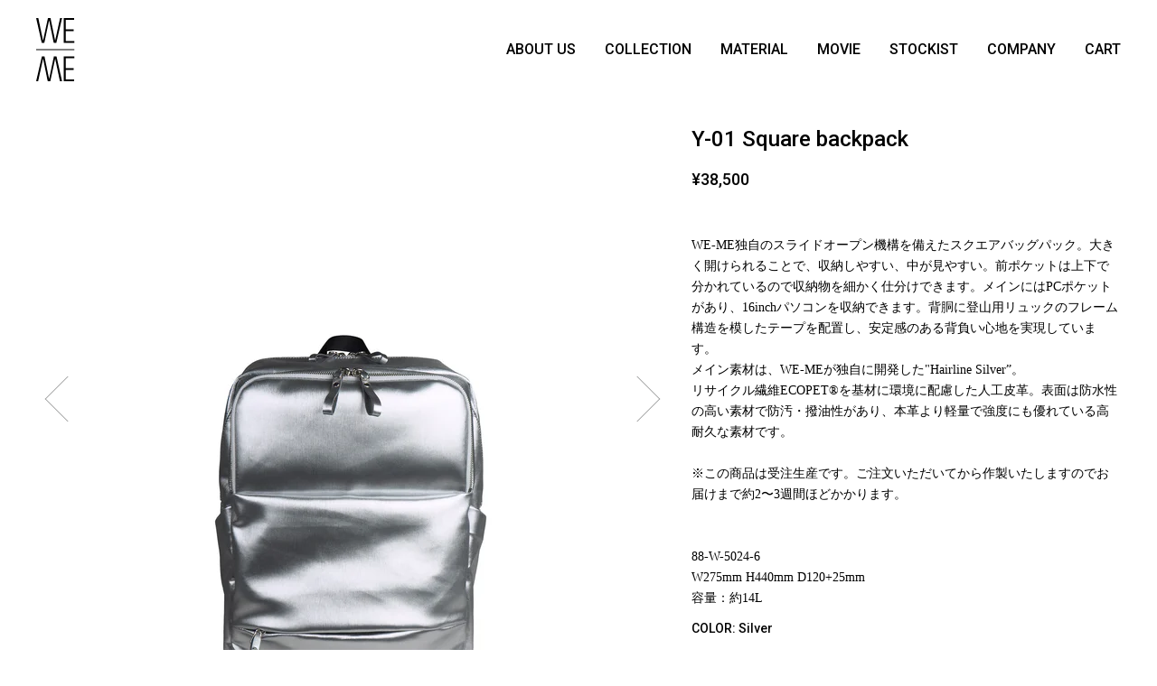

--- FILE ---
content_type: text/html; charset=utf-8
request_url: https://www.we-me.jp/products/y-01-square-backpack
body_size: 14227
content:
<!doctype html>
<!--[if lt IE 7]><html class="no-js lt-ie9 lt-ie8 lt-ie7" lang="en"> <![endif]-->
<!--[if IE 7]><html class="no-js lt-ie9 lt-ie8" lang="en"> <![endif]-->
<!--[if IE 8]><html class="no-js lt-ie9" lang="en"> <![endif]-->
<!--[if IE 9 ]><html class="ie9 no-js"> <![endif]-->
<!--[if (gt IE 9)|!(IE)]><!--> <html class="no-js"> <!--<![endif]-->
<head>
  <meta charset="utf-8">
  <meta http-equiv="X-UA-Compatible" content="IE=edge,chrome=1">
  
  
    <title>Y-01 Square backpack | WE-ME</title>
  

  
    <meta name="description" content="  WE-ME独自のスライドオープン機構を備えたスクエアバッグパック。大きく開けられることで、収納しやすい、中が見やすい。前ポケットは上下で分かれているので収納物を細かく仕分けできます。メインにはPCポケットがあり、16inchパソコンを収納できます。背胴に登山用リュックのフレーム構造を模したテープを配置し、安定感のある背負い心地を実現しています。メイン素材は、WE-MEが独自に開発した&quot;Hairline Silver”。リサイクル繊維ECOPET®︎を基材に環境に配慮した人工皮革。表面は防水性の高い素材で防汚・撥油性があり、本革より軽量で強度にも優れている高耐久な素材です。 ※この商品は受注生産です。ご注文いただいてから作製いたし" />
  

  <script>window.performance && window.performance.mark && window.performance.mark('shopify.content_for_header.start');</script><meta id="shopify-digital-wallet" name="shopify-digital-wallet" content="/27024359507/digital_wallets/dialog">
<meta name="shopify-checkout-api-token" content="cd5c857c7223a9cc0f77b3b53aef76f0">
<meta id="in-context-paypal-metadata" data-shop-id="27024359507" data-venmo-supported="false" data-environment="production" data-locale="ja_JP" data-paypal-v4="true" data-currency="JPY">
<link rel="alternate" hreflang="x-default" href="https://www.we-me.jp/products/y-01-square-backpack">
<link rel="alternate" hreflang="ja" href="https://www.we-me.jp/products/y-01-square-backpack">
<link rel="alternate" hreflang="en" href="https://www.we-me.jp/en/products/y-01-square-backpack">
<link rel="alternate" type="application/json+oembed" href="https://www.we-me.jp/products/y-01-square-backpack.oembed">
<script async="async" src="/checkouts/internal/preloads.js?locale=ja-JP"></script>
<link rel="preconnect" href="https://shop.app" crossorigin="anonymous">
<script async="async" src="https://shop.app/checkouts/internal/preloads.js?locale=ja-JP&shop_id=27024359507" crossorigin="anonymous"></script>
<script id="apple-pay-shop-capabilities" type="application/json">{"shopId":27024359507,"countryCode":"JP","currencyCode":"JPY","merchantCapabilities":["supports3DS"],"merchantId":"gid:\/\/shopify\/Shop\/27024359507","merchantName":"WE-ME","requiredBillingContactFields":["postalAddress","email","phone"],"requiredShippingContactFields":["postalAddress","email","phone"],"shippingType":"shipping","supportedNetworks":["visa","masterCard","amex","jcb","discover"],"total":{"type":"pending","label":"WE-ME","amount":"1.00"},"shopifyPaymentsEnabled":true,"supportsSubscriptions":true}</script>
<script id="shopify-features" type="application/json">{"accessToken":"cd5c857c7223a9cc0f77b3b53aef76f0","betas":["rich-media-storefront-analytics"],"domain":"www.we-me.jp","predictiveSearch":false,"shopId":27024359507,"locale":"ja"}</script>
<script>var Shopify = Shopify || {};
Shopify.shop = "we-me-store.myshopify.com";
Shopify.locale = "ja";
Shopify.currency = {"active":"JPY","rate":"1.0"};
Shopify.country = "JP";
Shopify.theme = {"name":"Weme","id":80608690259,"schema_name":null,"schema_version":null,"theme_store_id":null,"role":"main"};
Shopify.theme.handle = "null";
Shopify.theme.style = {"id":null,"handle":null};
Shopify.cdnHost = "www.we-me.jp/cdn";
Shopify.routes = Shopify.routes || {};
Shopify.routes.root = "/";</script>
<script type="module">!function(o){(o.Shopify=o.Shopify||{}).modules=!0}(window);</script>
<script>!function(o){function n(){var o=[];function n(){o.push(Array.prototype.slice.apply(arguments))}return n.q=o,n}var t=o.Shopify=o.Shopify||{};t.loadFeatures=n(),t.autoloadFeatures=n()}(window);</script>
<script>
  window.ShopifyPay = window.ShopifyPay || {};
  window.ShopifyPay.apiHost = "shop.app\/pay";
  window.ShopifyPay.redirectState = null;
</script>
<script id="shop-js-analytics" type="application/json">{"pageType":"product"}</script>
<script defer="defer" async type="module" src="//www.we-me.jp/cdn/shopifycloud/shop-js/modules/v2/client.init-shop-cart-sync_CZKilf07.ja.esm.js"></script>
<script defer="defer" async type="module" src="//www.we-me.jp/cdn/shopifycloud/shop-js/modules/v2/chunk.common_rlhnONO2.esm.js"></script>
<script type="module">
  await import("//www.we-me.jp/cdn/shopifycloud/shop-js/modules/v2/client.init-shop-cart-sync_CZKilf07.ja.esm.js");
await import("//www.we-me.jp/cdn/shopifycloud/shop-js/modules/v2/chunk.common_rlhnONO2.esm.js");

  window.Shopify.SignInWithShop?.initShopCartSync?.({"fedCMEnabled":true,"windoidEnabled":true});

</script>
<script>
  window.Shopify = window.Shopify || {};
  if (!window.Shopify.featureAssets) window.Shopify.featureAssets = {};
  window.Shopify.featureAssets['shop-js'] = {"shop-cart-sync":["modules/v2/client.shop-cart-sync_BwCHLH8C.ja.esm.js","modules/v2/chunk.common_rlhnONO2.esm.js"],"init-fed-cm":["modules/v2/client.init-fed-cm_CQXj6EwP.ja.esm.js","modules/v2/chunk.common_rlhnONO2.esm.js"],"shop-button":["modules/v2/client.shop-button_B7JE2zCc.ja.esm.js","modules/v2/chunk.common_rlhnONO2.esm.js"],"init-windoid":["modules/v2/client.init-windoid_DQ9csUH7.ja.esm.js","modules/v2/chunk.common_rlhnONO2.esm.js"],"shop-cash-offers":["modules/v2/client.shop-cash-offers_DxEVlT9h.ja.esm.js","modules/v2/chunk.common_rlhnONO2.esm.js","modules/v2/chunk.modal_BI56FOb0.esm.js"],"shop-toast-manager":["modules/v2/client.shop-toast-manager_BE8_-kNb.ja.esm.js","modules/v2/chunk.common_rlhnONO2.esm.js"],"init-shop-email-lookup-coordinator":["modules/v2/client.init-shop-email-lookup-coordinator_BgbPPTAQ.ja.esm.js","modules/v2/chunk.common_rlhnONO2.esm.js"],"pay-button":["modules/v2/client.pay-button_hoKCMeMC.ja.esm.js","modules/v2/chunk.common_rlhnONO2.esm.js"],"avatar":["modules/v2/client.avatar_BTnouDA3.ja.esm.js"],"init-shop-cart-sync":["modules/v2/client.init-shop-cart-sync_CZKilf07.ja.esm.js","modules/v2/chunk.common_rlhnONO2.esm.js"],"shop-login-button":["modules/v2/client.shop-login-button_BXDQHqjj.ja.esm.js","modules/v2/chunk.common_rlhnONO2.esm.js","modules/v2/chunk.modal_BI56FOb0.esm.js"],"init-customer-accounts-sign-up":["modules/v2/client.init-customer-accounts-sign-up_C3NeUvFd.ja.esm.js","modules/v2/client.shop-login-button_BXDQHqjj.ja.esm.js","modules/v2/chunk.common_rlhnONO2.esm.js","modules/v2/chunk.modal_BI56FOb0.esm.js"],"init-shop-for-new-customer-accounts":["modules/v2/client.init-shop-for-new-customer-accounts_D-v2xi0b.ja.esm.js","modules/v2/client.shop-login-button_BXDQHqjj.ja.esm.js","modules/v2/chunk.common_rlhnONO2.esm.js","modules/v2/chunk.modal_BI56FOb0.esm.js"],"init-customer-accounts":["modules/v2/client.init-customer-accounts_Cciaq_Mb.ja.esm.js","modules/v2/client.shop-login-button_BXDQHqjj.ja.esm.js","modules/v2/chunk.common_rlhnONO2.esm.js","modules/v2/chunk.modal_BI56FOb0.esm.js"],"shop-follow-button":["modules/v2/client.shop-follow-button_CM9l58Wl.ja.esm.js","modules/v2/chunk.common_rlhnONO2.esm.js","modules/v2/chunk.modal_BI56FOb0.esm.js"],"lead-capture":["modules/v2/client.lead-capture_oVhdpGxe.ja.esm.js","modules/v2/chunk.common_rlhnONO2.esm.js","modules/v2/chunk.modal_BI56FOb0.esm.js"],"checkout-modal":["modules/v2/client.checkout-modal_BbgmKIDX.ja.esm.js","modules/v2/chunk.common_rlhnONO2.esm.js","modules/v2/chunk.modal_BI56FOb0.esm.js"],"shop-login":["modules/v2/client.shop-login_BRorRhgW.ja.esm.js","modules/v2/chunk.common_rlhnONO2.esm.js","modules/v2/chunk.modal_BI56FOb0.esm.js"],"payment-terms":["modules/v2/client.payment-terms_Ba4TR13R.ja.esm.js","modules/v2/chunk.common_rlhnONO2.esm.js","modules/v2/chunk.modal_BI56FOb0.esm.js"]};
</script>
<script>(function() {
  var isLoaded = false;
  function asyncLoad() {
    if (isLoaded) return;
    isLoaded = true;
    var urls = ["https:\/\/cdn.nfcube.com\/instafeed-e69969b3d0f2d698b02385e1585febb0.js?shop=we-me-store.myshopify.com"];
    for (var i = 0; i < urls.length; i++) {
      var s = document.createElement('script');
      s.type = 'text/javascript';
      s.async = true;
      s.src = urls[i];
      var x = document.getElementsByTagName('script')[0];
      x.parentNode.insertBefore(s, x);
    }
  };
  if(window.attachEvent) {
    window.attachEvent('onload', asyncLoad);
  } else {
    window.addEventListener('load', asyncLoad, false);
  }
})();</script>
<script id="__st">var __st={"a":27024359507,"offset":32400,"reqid":"f8478963-8832-463c-8b42-65c2264f1cff-1768987665","pageurl":"www.we-me.jp\/products\/y-01-square-backpack","u":"88aa1d14e5b0","p":"product","rtyp":"product","rid":6920357249107};</script>
<script>window.ShopifyPaypalV4VisibilityTracking = true;</script>
<script id="captcha-bootstrap">!function(){'use strict';const t='contact',e='account',n='new_comment',o=[[t,t],['blogs',n],['comments',n],[t,'customer']],c=[[e,'customer_login'],[e,'guest_login'],[e,'recover_customer_password'],[e,'create_customer']],r=t=>t.map((([t,e])=>`form[action*='/${t}']:not([data-nocaptcha='true']) input[name='form_type'][value='${e}']`)).join(','),a=t=>()=>t?[...document.querySelectorAll(t)].map((t=>t.form)):[];function s(){const t=[...o],e=r(t);return a(e)}const i='password',u='form_key',d=['recaptcha-v3-token','g-recaptcha-response','h-captcha-response',i],f=()=>{try{return window.sessionStorage}catch{return}},m='__shopify_v',_=t=>t.elements[u];function p(t,e,n=!1){try{const o=window.sessionStorage,c=JSON.parse(o.getItem(e)),{data:r}=function(t){const{data:e,action:n}=t;return t[m]||n?{data:e,action:n}:{data:t,action:n}}(c);for(const[e,n]of Object.entries(r))t.elements[e]&&(t.elements[e].value=n);n&&o.removeItem(e)}catch(o){console.error('form repopulation failed',{error:o})}}const l='form_type',E='cptcha';function T(t){t.dataset[E]=!0}const w=window,h=w.document,L='Shopify',v='ce_forms',y='captcha';let A=!1;((t,e)=>{const n=(g='f06e6c50-85a8-45c8-87d0-21a2b65856fe',I='https://cdn.shopify.com/shopifycloud/storefront-forms-hcaptcha/ce_storefront_forms_captcha_hcaptcha.v1.5.2.iife.js',D={infoText:'hCaptchaによる保護',privacyText:'プライバシー',termsText:'利用規約'},(t,e,n)=>{const o=w[L][v],c=o.bindForm;if(c)return c(t,g,e,D).then(n);var r;o.q.push([[t,g,e,D],n]),r=I,A||(h.body.append(Object.assign(h.createElement('script'),{id:'captcha-provider',async:!0,src:r})),A=!0)});var g,I,D;w[L]=w[L]||{},w[L][v]=w[L][v]||{},w[L][v].q=[],w[L][y]=w[L][y]||{},w[L][y].protect=function(t,e){n(t,void 0,e),T(t)},Object.freeze(w[L][y]),function(t,e,n,w,h,L){const[v,y,A,g]=function(t,e,n){const i=e?o:[],u=t?c:[],d=[...i,...u],f=r(d),m=r(i),_=r(d.filter((([t,e])=>n.includes(e))));return[a(f),a(m),a(_),s()]}(w,h,L),I=t=>{const e=t.target;return e instanceof HTMLFormElement?e:e&&e.form},D=t=>v().includes(t);t.addEventListener('submit',(t=>{const e=I(t);if(!e)return;const n=D(e)&&!e.dataset.hcaptchaBound&&!e.dataset.recaptchaBound,o=_(e),c=g().includes(e)&&(!o||!o.value);(n||c)&&t.preventDefault(),c&&!n&&(function(t){try{if(!f())return;!function(t){const e=f();if(!e)return;const n=_(t);if(!n)return;const o=n.value;o&&e.removeItem(o)}(t);const e=Array.from(Array(32),(()=>Math.random().toString(36)[2])).join('');!function(t,e){_(t)||t.append(Object.assign(document.createElement('input'),{type:'hidden',name:u})),t.elements[u].value=e}(t,e),function(t,e){const n=f();if(!n)return;const o=[...t.querySelectorAll(`input[type='${i}']`)].map((({name:t})=>t)),c=[...d,...o],r={};for(const[a,s]of new FormData(t).entries())c.includes(a)||(r[a]=s);n.setItem(e,JSON.stringify({[m]:1,action:t.action,data:r}))}(t,e)}catch(e){console.error('failed to persist form',e)}}(e),e.submit())}));const S=(t,e)=>{t&&!t.dataset[E]&&(n(t,e.some((e=>e===t))),T(t))};for(const o of['focusin','change'])t.addEventListener(o,(t=>{const e=I(t);D(e)&&S(e,y())}));const B=e.get('form_key'),M=e.get(l),P=B&&M;t.addEventListener('DOMContentLoaded',(()=>{const t=y();if(P)for(const e of t)e.elements[l].value===M&&p(e,B);[...new Set([...A(),...v().filter((t=>'true'===t.dataset.shopifyCaptcha))])].forEach((e=>S(e,t)))}))}(h,new URLSearchParams(w.location.search),n,t,e,['guest_login'])})(!0,!0)}();</script>
<script integrity="sha256-4kQ18oKyAcykRKYeNunJcIwy7WH5gtpwJnB7kiuLZ1E=" data-source-attribution="shopify.loadfeatures" defer="defer" src="//www.we-me.jp/cdn/shopifycloud/storefront/assets/storefront/load_feature-a0a9edcb.js" crossorigin="anonymous"></script>
<script crossorigin="anonymous" defer="defer" src="//www.we-me.jp/cdn/shopifycloud/storefront/assets/shopify_pay/storefront-65b4c6d7.js?v=20250812"></script>
<script data-source-attribution="shopify.dynamic_checkout.dynamic.init">var Shopify=Shopify||{};Shopify.PaymentButton=Shopify.PaymentButton||{isStorefrontPortableWallets:!0,init:function(){window.Shopify.PaymentButton.init=function(){};var t=document.createElement("script");t.src="https://www.we-me.jp/cdn/shopifycloud/portable-wallets/latest/portable-wallets.ja.js",t.type="module",document.head.appendChild(t)}};
</script>
<script data-source-attribution="shopify.dynamic_checkout.buyer_consent">
  function portableWalletsHideBuyerConsent(e){var t=document.getElementById("shopify-buyer-consent"),n=document.getElementById("shopify-subscription-policy-button");t&&n&&(t.classList.add("hidden"),t.setAttribute("aria-hidden","true"),n.removeEventListener("click",e))}function portableWalletsShowBuyerConsent(e){var t=document.getElementById("shopify-buyer-consent"),n=document.getElementById("shopify-subscription-policy-button");t&&n&&(t.classList.remove("hidden"),t.removeAttribute("aria-hidden"),n.addEventListener("click",e))}window.Shopify?.PaymentButton&&(window.Shopify.PaymentButton.hideBuyerConsent=portableWalletsHideBuyerConsent,window.Shopify.PaymentButton.showBuyerConsent=portableWalletsShowBuyerConsent);
</script>
<script data-source-attribution="shopify.dynamic_checkout.cart.bootstrap">document.addEventListener("DOMContentLoaded",(function(){function t(){return document.querySelector("shopify-accelerated-checkout-cart, shopify-accelerated-checkout")}if(t())Shopify.PaymentButton.init();else{new MutationObserver((function(e,n){t()&&(Shopify.PaymentButton.init(),n.disconnect())})).observe(document.body,{childList:!0,subtree:!0})}}));
</script>
<link id="shopify-accelerated-checkout-styles" rel="stylesheet" media="screen" href="https://www.we-me.jp/cdn/shopifycloud/portable-wallets/latest/accelerated-checkout-backwards-compat.css" crossorigin="anonymous">
<style id="shopify-accelerated-checkout-cart">
        #shopify-buyer-consent {
  margin-top: 1em;
  display: inline-block;
  width: 100%;
}

#shopify-buyer-consent.hidden {
  display: none;
}

#shopify-subscription-policy-button {
  background: none;
  border: none;
  padding: 0;
  text-decoration: underline;
  font-size: inherit;
  cursor: pointer;
}

#shopify-subscription-policy-button::before {
  box-shadow: none;
}

      </style>

<script>window.performance && window.performance.mark && window.performance.mark('shopify.content_for_header.end');</script>

  <link rel="canonical" href="https://www.we-me.jp/products/y-01-square-backpack" /><link rel="shortcut icon" href="//www.we-me.jp/cdn/shop/files/icon-512x512_32x32.png?v=1614348785" type="image/png">
  	<link rel="apple-touch-icon" type="image/png" href="//www.we-me.jp/cdn/shop/files/icon-512x512_180x180.png?v=1614348785">
	<link rel="icon" type="image/png" href="//www.we-me.jp/cdn/shop/files/icon-512x512_192x192.png?v=1614348785"><meta name="viewport" content="width=device-width" />
  <link href="https://fonts.googleapis.com/css2?family=Roboto:wght@500&display=swap" rel="stylesheet">
  <link href="//www.we-me.jp/cdn/shop/t/2/assets/theme.css?v=174871639047009495841588941052" rel="stylesheet" type="text/css" media="all" />
  <link href="//www.we-me.jp/cdn/shop/t/2/assets/customize.css?v=166788573818322736301717748223" rel="stylesheet" type="text/css" media="all" />
 <meta name="p:domain_verify" content="93018bae7a07c72af3281bbda9f60666"/>
<!-- BEGIN app block: shopify://apps/instafeed/blocks/head-block/c447db20-095d-4a10-9725-b5977662c9d5 --><link rel="preconnect" href="https://cdn.nfcube.com/">
<link rel="preconnect" href="https://scontent.cdninstagram.com/">


  <script>
    document.addEventListener('DOMContentLoaded', function () {
      let instafeedScript = document.createElement('script');

      
        instafeedScript.src = 'https://cdn.nfcube.com/instafeed-e69969b3d0f2d698b02385e1585febb0.js';
      

      document.body.appendChild(instafeedScript);
    });
  </script>





<!-- END app block --><meta property="og:image" content="https://cdn.shopify.com/s/files/1/0270/2435/9507/products/SB1.jpg?v=1671496540" />
<meta property="og:image:secure_url" content="https://cdn.shopify.com/s/files/1/0270/2435/9507/products/SB1.jpg?v=1671496540" />
<meta property="og:image:width" content="2134" />
<meta property="og:image:height" content="2134" />
<meta property="og:image:alt" content="silver" />
<link href="https://monorail-edge.shopifysvc.com" rel="dns-prefetch">
<script>(function(){if ("sendBeacon" in navigator && "performance" in window) {try {var session_token_from_headers = performance.getEntriesByType('navigation')[0].serverTiming.find(x => x.name == '_s').description;} catch {var session_token_from_headers = undefined;}var session_cookie_matches = document.cookie.match(/_shopify_s=([^;]*)/);var session_token_from_cookie = session_cookie_matches && session_cookie_matches.length === 2 ? session_cookie_matches[1] : "";var session_token = session_token_from_headers || session_token_from_cookie || "";function handle_abandonment_event(e) {var entries = performance.getEntries().filter(function(entry) {return /monorail-edge.shopifysvc.com/.test(entry.name);});if (!window.abandonment_tracked && entries.length === 0) {window.abandonment_tracked = true;var currentMs = Date.now();var navigation_start = performance.timing.navigationStart;var payload = {shop_id: 27024359507,url: window.location.href,navigation_start,duration: currentMs - navigation_start,session_token,page_type: "product"};window.navigator.sendBeacon("https://monorail-edge.shopifysvc.com/v1/produce", JSON.stringify({schema_id: "online_store_buyer_site_abandonment/1.1",payload: payload,metadata: {event_created_at_ms: currentMs,event_sent_at_ms: currentMs}}));}}window.addEventListener('pagehide', handle_abandonment_event);}}());</script>
<script id="web-pixels-manager-setup">(function e(e,d,r,n,o){if(void 0===o&&(o={}),!Boolean(null===(a=null===(i=window.Shopify)||void 0===i?void 0:i.analytics)||void 0===a?void 0:a.replayQueue)){var i,a;window.Shopify=window.Shopify||{};var t=window.Shopify;t.analytics=t.analytics||{};var s=t.analytics;s.replayQueue=[],s.publish=function(e,d,r){return s.replayQueue.push([e,d,r]),!0};try{self.performance.mark("wpm:start")}catch(e){}var l=function(){var e={modern:/Edge?\/(1{2}[4-9]|1[2-9]\d|[2-9]\d{2}|\d{4,})\.\d+(\.\d+|)|Firefox\/(1{2}[4-9]|1[2-9]\d|[2-9]\d{2}|\d{4,})\.\d+(\.\d+|)|Chrom(ium|e)\/(9{2}|\d{3,})\.\d+(\.\d+|)|(Maci|X1{2}).+ Version\/(15\.\d+|(1[6-9]|[2-9]\d|\d{3,})\.\d+)([,.]\d+|)( \(\w+\)|)( Mobile\/\w+|) Safari\/|Chrome.+OPR\/(9{2}|\d{3,})\.\d+\.\d+|(CPU[ +]OS|iPhone[ +]OS|CPU[ +]iPhone|CPU IPhone OS|CPU iPad OS)[ +]+(15[._]\d+|(1[6-9]|[2-9]\d|\d{3,})[._]\d+)([._]\d+|)|Android:?[ /-](13[3-9]|1[4-9]\d|[2-9]\d{2}|\d{4,})(\.\d+|)(\.\d+|)|Android.+Firefox\/(13[5-9]|1[4-9]\d|[2-9]\d{2}|\d{4,})\.\d+(\.\d+|)|Android.+Chrom(ium|e)\/(13[3-9]|1[4-9]\d|[2-9]\d{2}|\d{4,})\.\d+(\.\d+|)|SamsungBrowser\/([2-9]\d|\d{3,})\.\d+/,legacy:/Edge?\/(1[6-9]|[2-9]\d|\d{3,})\.\d+(\.\d+|)|Firefox\/(5[4-9]|[6-9]\d|\d{3,})\.\d+(\.\d+|)|Chrom(ium|e)\/(5[1-9]|[6-9]\d|\d{3,})\.\d+(\.\d+|)([\d.]+$|.*Safari\/(?![\d.]+ Edge\/[\d.]+$))|(Maci|X1{2}).+ Version\/(10\.\d+|(1[1-9]|[2-9]\d|\d{3,})\.\d+)([,.]\d+|)( \(\w+\)|)( Mobile\/\w+|) Safari\/|Chrome.+OPR\/(3[89]|[4-9]\d|\d{3,})\.\d+\.\d+|(CPU[ +]OS|iPhone[ +]OS|CPU[ +]iPhone|CPU IPhone OS|CPU iPad OS)[ +]+(10[._]\d+|(1[1-9]|[2-9]\d|\d{3,})[._]\d+)([._]\d+|)|Android:?[ /-](13[3-9]|1[4-9]\d|[2-9]\d{2}|\d{4,})(\.\d+|)(\.\d+|)|Mobile Safari.+OPR\/([89]\d|\d{3,})\.\d+\.\d+|Android.+Firefox\/(13[5-9]|1[4-9]\d|[2-9]\d{2}|\d{4,})\.\d+(\.\d+|)|Android.+Chrom(ium|e)\/(13[3-9]|1[4-9]\d|[2-9]\d{2}|\d{4,})\.\d+(\.\d+|)|Android.+(UC? ?Browser|UCWEB|U3)[ /]?(15\.([5-9]|\d{2,})|(1[6-9]|[2-9]\d|\d{3,})\.\d+)\.\d+|SamsungBrowser\/(5\.\d+|([6-9]|\d{2,})\.\d+)|Android.+MQ{2}Browser\/(14(\.(9|\d{2,})|)|(1[5-9]|[2-9]\d|\d{3,})(\.\d+|))(\.\d+|)|K[Aa][Ii]OS\/(3\.\d+|([4-9]|\d{2,})\.\d+)(\.\d+|)/},d=e.modern,r=e.legacy,n=navigator.userAgent;return n.match(d)?"modern":n.match(r)?"legacy":"unknown"}(),u="modern"===l?"modern":"legacy",c=(null!=n?n:{modern:"",legacy:""})[u],f=function(e){return[e.baseUrl,"/wpm","/b",e.hashVersion,"modern"===e.buildTarget?"m":"l",".js"].join("")}({baseUrl:d,hashVersion:r,buildTarget:u}),m=function(e){var d=e.version,r=e.bundleTarget,n=e.surface,o=e.pageUrl,i=e.monorailEndpoint;return{emit:function(e){var a=e.status,t=e.errorMsg,s=(new Date).getTime(),l=JSON.stringify({metadata:{event_sent_at_ms:s},events:[{schema_id:"web_pixels_manager_load/3.1",payload:{version:d,bundle_target:r,page_url:o,status:a,surface:n,error_msg:t},metadata:{event_created_at_ms:s}}]});if(!i)return console&&console.warn&&console.warn("[Web Pixels Manager] No Monorail endpoint provided, skipping logging."),!1;try{return self.navigator.sendBeacon.bind(self.navigator)(i,l)}catch(e){}var u=new XMLHttpRequest;try{return u.open("POST",i,!0),u.setRequestHeader("Content-Type","text/plain"),u.send(l),!0}catch(e){return console&&console.warn&&console.warn("[Web Pixels Manager] Got an unhandled error while logging to Monorail."),!1}}}}({version:r,bundleTarget:l,surface:e.surface,pageUrl:self.location.href,monorailEndpoint:e.monorailEndpoint});try{o.browserTarget=l,function(e){var d=e.src,r=e.async,n=void 0===r||r,o=e.onload,i=e.onerror,a=e.sri,t=e.scriptDataAttributes,s=void 0===t?{}:t,l=document.createElement("script"),u=document.querySelector("head"),c=document.querySelector("body");if(l.async=n,l.src=d,a&&(l.integrity=a,l.crossOrigin="anonymous"),s)for(var f in s)if(Object.prototype.hasOwnProperty.call(s,f))try{l.dataset[f]=s[f]}catch(e){}if(o&&l.addEventListener("load",o),i&&l.addEventListener("error",i),u)u.appendChild(l);else{if(!c)throw new Error("Did not find a head or body element to append the script");c.appendChild(l)}}({src:f,async:!0,onload:function(){if(!function(){var e,d;return Boolean(null===(d=null===(e=window.Shopify)||void 0===e?void 0:e.analytics)||void 0===d?void 0:d.initialized)}()){var d=window.webPixelsManager.init(e)||void 0;if(d){var r=window.Shopify.analytics;r.replayQueue.forEach((function(e){var r=e[0],n=e[1],o=e[2];d.publishCustomEvent(r,n,o)})),r.replayQueue=[],r.publish=d.publishCustomEvent,r.visitor=d.visitor,r.initialized=!0}}},onerror:function(){return m.emit({status:"failed",errorMsg:"".concat(f," has failed to load")})},sri:function(e){var d=/^sha384-[A-Za-z0-9+/=]+$/;return"string"==typeof e&&d.test(e)}(c)?c:"",scriptDataAttributes:o}),m.emit({status:"loading"})}catch(e){m.emit({status:"failed",errorMsg:(null==e?void 0:e.message)||"Unknown error"})}}})({shopId: 27024359507,storefrontBaseUrl: "https://www.we-me.jp",extensionsBaseUrl: "https://extensions.shopifycdn.com/cdn/shopifycloud/web-pixels-manager",monorailEndpoint: "https://monorail-edge.shopifysvc.com/unstable/produce_batch",surface: "storefront-renderer",enabledBetaFlags: ["2dca8a86"],webPixelsConfigList: [{"id":"189431891","configuration":"{\"pixel_id\":\"203528644790038\",\"pixel_type\":\"facebook_pixel\",\"metaapp_system_user_token\":\"-\"}","eventPayloadVersion":"v1","runtimeContext":"OPEN","scriptVersion":"ca16bc87fe92b6042fbaa3acc2fbdaa6","type":"APP","apiClientId":2329312,"privacyPurposes":["ANALYTICS","MARKETING","SALE_OF_DATA"],"dataSharingAdjustments":{"protectedCustomerApprovalScopes":["read_customer_address","read_customer_email","read_customer_name","read_customer_personal_data","read_customer_phone"]}},{"id":"78184531","eventPayloadVersion":"v1","runtimeContext":"LAX","scriptVersion":"1","type":"CUSTOM","privacyPurposes":["ANALYTICS"],"name":"Google Analytics tag (migrated)"},{"id":"shopify-app-pixel","configuration":"{}","eventPayloadVersion":"v1","runtimeContext":"STRICT","scriptVersion":"0450","apiClientId":"shopify-pixel","type":"APP","privacyPurposes":["ANALYTICS","MARKETING"]},{"id":"shopify-custom-pixel","eventPayloadVersion":"v1","runtimeContext":"LAX","scriptVersion":"0450","apiClientId":"shopify-pixel","type":"CUSTOM","privacyPurposes":["ANALYTICS","MARKETING"]}],isMerchantRequest: false,initData: {"shop":{"name":"WE-ME","paymentSettings":{"currencyCode":"JPY"},"myshopifyDomain":"we-me-store.myshopify.com","countryCode":"JP","storefrontUrl":"https:\/\/www.we-me.jp"},"customer":null,"cart":null,"checkout":null,"productVariants":[{"price":{"amount":38500.0,"currencyCode":"JPY"},"product":{"title":"Y-01 Square backpack","vendor":"WE-ME STORE","id":"6920357249107","untranslatedTitle":"Y-01 Square backpack","url":"\/products\/y-01-square-backpack","type":"BACKPACK"},"id":"40463754821715","image":{"src":"\/\/www.we-me.jp\/cdn\/shop\/products\/SB1.jpg?v=1671496540"},"sku":null,"title":"Silver","untranslatedTitle":"Silver"}],"purchasingCompany":null},},"https://www.we-me.jp/cdn","fcfee988w5aeb613cpc8e4bc33m6693e112",{"modern":"","legacy":""},{"shopId":"27024359507","storefrontBaseUrl":"https:\/\/www.we-me.jp","extensionBaseUrl":"https:\/\/extensions.shopifycdn.com\/cdn\/shopifycloud\/web-pixels-manager","surface":"storefront-renderer","enabledBetaFlags":"[\"2dca8a86\"]","isMerchantRequest":"false","hashVersion":"fcfee988w5aeb613cpc8e4bc33m6693e112","publish":"custom","events":"[[\"page_viewed\",{}],[\"product_viewed\",{\"productVariant\":{\"price\":{\"amount\":38500.0,\"currencyCode\":\"JPY\"},\"product\":{\"title\":\"Y-01 Square backpack\",\"vendor\":\"WE-ME STORE\",\"id\":\"6920357249107\",\"untranslatedTitle\":\"Y-01 Square backpack\",\"url\":\"\/products\/y-01-square-backpack\",\"type\":\"BACKPACK\"},\"id\":\"40463754821715\",\"image\":{\"src\":\"\/\/www.we-me.jp\/cdn\/shop\/products\/SB1.jpg?v=1671496540\"},\"sku\":null,\"title\":\"Silver\",\"untranslatedTitle\":\"Silver\"}}]]"});</script><script>
  window.ShopifyAnalytics = window.ShopifyAnalytics || {};
  window.ShopifyAnalytics.meta = window.ShopifyAnalytics.meta || {};
  window.ShopifyAnalytics.meta.currency = 'JPY';
  var meta = {"product":{"id":6920357249107,"gid":"gid:\/\/shopify\/Product\/6920357249107","vendor":"WE-ME STORE","type":"BACKPACK","handle":"y-01-square-backpack","variants":[{"id":40463754821715,"price":3850000,"name":"Y-01 Square backpack - Silver","public_title":"Silver","sku":null}],"remote":false},"page":{"pageType":"product","resourceType":"product","resourceId":6920357249107,"requestId":"f8478963-8832-463c-8b42-65c2264f1cff-1768987665"}};
  for (var attr in meta) {
    window.ShopifyAnalytics.meta[attr] = meta[attr];
  }
</script>
<script class="analytics">
  (function () {
    var customDocumentWrite = function(content) {
      var jquery = null;

      if (window.jQuery) {
        jquery = window.jQuery;
      } else if (window.Checkout && window.Checkout.$) {
        jquery = window.Checkout.$;
      }

      if (jquery) {
        jquery('body').append(content);
      }
    };

    var hasLoggedConversion = function(token) {
      if (token) {
        return document.cookie.indexOf('loggedConversion=' + token) !== -1;
      }
      return false;
    }

    var setCookieIfConversion = function(token) {
      if (token) {
        var twoMonthsFromNow = new Date(Date.now());
        twoMonthsFromNow.setMonth(twoMonthsFromNow.getMonth() + 2);

        document.cookie = 'loggedConversion=' + token + '; expires=' + twoMonthsFromNow;
      }
    }

    var trekkie = window.ShopifyAnalytics.lib = window.trekkie = window.trekkie || [];
    if (trekkie.integrations) {
      return;
    }
    trekkie.methods = [
      'identify',
      'page',
      'ready',
      'track',
      'trackForm',
      'trackLink'
    ];
    trekkie.factory = function(method) {
      return function() {
        var args = Array.prototype.slice.call(arguments);
        args.unshift(method);
        trekkie.push(args);
        return trekkie;
      };
    };
    for (var i = 0; i < trekkie.methods.length; i++) {
      var key = trekkie.methods[i];
      trekkie[key] = trekkie.factory(key);
    }
    trekkie.load = function(config) {
      trekkie.config = config || {};
      trekkie.config.initialDocumentCookie = document.cookie;
      var first = document.getElementsByTagName('script')[0];
      var script = document.createElement('script');
      script.type = 'text/javascript';
      script.onerror = function(e) {
        var scriptFallback = document.createElement('script');
        scriptFallback.type = 'text/javascript';
        scriptFallback.onerror = function(error) {
                var Monorail = {
      produce: function produce(monorailDomain, schemaId, payload) {
        var currentMs = new Date().getTime();
        var event = {
          schema_id: schemaId,
          payload: payload,
          metadata: {
            event_created_at_ms: currentMs,
            event_sent_at_ms: currentMs
          }
        };
        return Monorail.sendRequest("https://" + monorailDomain + "/v1/produce", JSON.stringify(event));
      },
      sendRequest: function sendRequest(endpointUrl, payload) {
        // Try the sendBeacon API
        if (window && window.navigator && typeof window.navigator.sendBeacon === 'function' && typeof window.Blob === 'function' && !Monorail.isIos12()) {
          var blobData = new window.Blob([payload], {
            type: 'text/plain'
          });

          if (window.navigator.sendBeacon(endpointUrl, blobData)) {
            return true;
          } // sendBeacon was not successful

        } // XHR beacon

        var xhr = new XMLHttpRequest();

        try {
          xhr.open('POST', endpointUrl);
          xhr.setRequestHeader('Content-Type', 'text/plain');
          xhr.send(payload);
        } catch (e) {
          console.log(e);
        }

        return false;
      },
      isIos12: function isIos12() {
        return window.navigator.userAgent.lastIndexOf('iPhone; CPU iPhone OS 12_') !== -1 || window.navigator.userAgent.lastIndexOf('iPad; CPU OS 12_') !== -1;
      }
    };
    Monorail.produce('monorail-edge.shopifysvc.com',
      'trekkie_storefront_load_errors/1.1',
      {shop_id: 27024359507,
      theme_id: 80608690259,
      app_name: "storefront",
      context_url: window.location.href,
      source_url: "//www.we-me.jp/cdn/s/trekkie.storefront.cd680fe47e6c39ca5d5df5f0a32d569bc48c0f27.min.js"});

        };
        scriptFallback.async = true;
        scriptFallback.src = '//www.we-me.jp/cdn/s/trekkie.storefront.cd680fe47e6c39ca5d5df5f0a32d569bc48c0f27.min.js';
        first.parentNode.insertBefore(scriptFallback, first);
      };
      script.async = true;
      script.src = '//www.we-me.jp/cdn/s/trekkie.storefront.cd680fe47e6c39ca5d5df5f0a32d569bc48c0f27.min.js';
      first.parentNode.insertBefore(script, first);
    };
    trekkie.load(
      {"Trekkie":{"appName":"storefront","development":false,"defaultAttributes":{"shopId":27024359507,"isMerchantRequest":null,"themeId":80608690259,"themeCityHash":"1470381040964970608","contentLanguage":"ja","currency":"JPY","eventMetadataId":"cfaf7017-3844-453b-a5c4-7c2be6909f01"},"isServerSideCookieWritingEnabled":true,"monorailRegion":"shop_domain","enabledBetaFlags":["65f19447"]},"Session Attribution":{},"S2S":{"facebookCapiEnabled":true,"source":"trekkie-storefront-renderer","apiClientId":580111}}
    );

    var loaded = false;
    trekkie.ready(function() {
      if (loaded) return;
      loaded = true;

      window.ShopifyAnalytics.lib = window.trekkie;

      var originalDocumentWrite = document.write;
      document.write = customDocumentWrite;
      try { window.ShopifyAnalytics.merchantGoogleAnalytics.call(this); } catch(error) {};
      document.write = originalDocumentWrite;

      window.ShopifyAnalytics.lib.page(null,{"pageType":"product","resourceType":"product","resourceId":6920357249107,"requestId":"f8478963-8832-463c-8b42-65c2264f1cff-1768987665","shopifyEmitted":true});

      var match = window.location.pathname.match(/checkouts\/(.+)\/(thank_you|post_purchase)/)
      var token = match? match[1]: undefined;
      if (!hasLoggedConversion(token)) {
        setCookieIfConversion(token);
        window.ShopifyAnalytics.lib.track("Viewed Product",{"currency":"JPY","variantId":40463754821715,"productId":6920357249107,"productGid":"gid:\/\/shopify\/Product\/6920357249107","name":"Y-01 Square backpack - Silver","price":"38500","sku":null,"brand":"WE-ME STORE","variant":"Silver","category":"BACKPACK","nonInteraction":true,"remote":false},undefined,undefined,{"shopifyEmitted":true});
      window.ShopifyAnalytics.lib.track("monorail:\/\/trekkie_storefront_viewed_product\/1.1",{"currency":"JPY","variantId":40463754821715,"productId":6920357249107,"productGid":"gid:\/\/shopify\/Product\/6920357249107","name":"Y-01 Square backpack - Silver","price":"38500","sku":null,"brand":"WE-ME STORE","variant":"Silver","category":"BACKPACK","nonInteraction":true,"remote":false,"referer":"https:\/\/www.we-me.jp\/products\/y-01-square-backpack"});
      }
    });


        var eventsListenerScript = document.createElement('script');
        eventsListenerScript.async = true;
        eventsListenerScript.src = "//www.we-me.jp/cdn/shopifycloud/storefront/assets/shop_events_listener-3da45d37.js";
        document.getElementsByTagName('head')[0].appendChild(eventsListenerScript);

})();</script>
  <script>
  if (!window.ga || (window.ga && typeof window.ga !== 'function')) {
    window.ga = function ga() {
      (window.ga.q = window.ga.q || []).push(arguments);
      if (window.Shopify && window.Shopify.analytics && typeof window.Shopify.analytics.publish === 'function') {
        window.Shopify.analytics.publish("ga_stub_called", {}, {sendTo: "google_osp_migration"});
      }
      console.error("Shopify's Google Analytics stub called with:", Array.from(arguments), "\nSee https://help.shopify.com/manual/promoting-marketing/pixels/pixel-migration#google for more information.");
    };
    if (window.Shopify && window.Shopify.analytics && typeof window.Shopify.analytics.publish === 'function') {
      window.Shopify.analytics.publish("ga_stub_initialized", {}, {sendTo: "google_osp_migration"});
    }
  }
</script>
<script
  defer
  src="https://www.we-me.jp/cdn/shopifycloud/perf-kit/shopify-perf-kit-3.0.4.min.js"
  data-application="storefront-renderer"
  data-shop-id="27024359507"
  data-render-region="gcp-us-central1"
  data-page-type="product"
  data-theme-instance-id="80608690259"
  data-theme-name=""
  data-theme-version=""
  data-monorail-region="shop_domain"
  data-resource-timing-sampling-rate="10"
  data-shs="true"
  data-shs-beacon="true"
  data-shs-export-with-fetch="true"
  data-shs-logs-sample-rate="1"
  data-shs-beacon-endpoint="https://www.we-me.jp/api/collect"
></script>
</head>
<script id="bc-script" type="text/javascript" charset="utf-8" src="https://connect.buyee.jp/6d2aa82c9c0c9747734f5c139419f60830ef8806b3f7845f809850b112213f00/main.js" defer></script><script id="mc-script" type="text/javascript" charset="utf-8" src="https://connect.myeeglobal.com/6d2aa82c9c0c9747734f5c139419f60830ef8806b3f7845f809850b112213f00/main.js" defer></script>
<body>
  <div id="shopify-section-header" class="shopify-section"><header>
    <div class="container header-main" id="header">
        <h1 class="logo-main"><a href="/">
            <svg viewBox="0 0 43 71">
                <path d="M30.429,4.26325641e-14 L30.429,27.58 L42.233,27.58 L42.233,25.558 L32.664,25.558 L32.664,14.419 L41.564,14.419 L41.564,12.473 L32.664,12.473 L32.664,2.021 L41.971,2.021 L41.971,4.26325641e-14 L30.429,4.26325641e-14 Z M26.48,4.26325641e-14 L21.006,25.063 L15.867,4.26325641e-14 L13.037,4.26325641e-14 L7.637,25.063 L2.387,4.26325641e-14 L0.003,4.26325641e-14 L6.184,27.58 L9.014,27.58 L14.338,2.441 L19.477,27.58 L22.307,27.58 L28.679,4.26325641e-14 L26.48,4.26325641e-14 Z M0.003,35.375 L42.234,35.375 L42.234,34.624 L0.003,34.624 L0.003,35.375 Z M19.662,42.418 L14.338,67.557 L9.2,42.42 L6.37,42.42 L-3.90798505e-14,70.001 L2.2,70.001 L7.672,44.939 L12.811,69.998 L15.641,69.998 L21.041,44.934 L26.291,69.998 L28.675,69.998 L22.493,42.418 L19.662,42.418 Z M30.429,42.42 L30.429,70 L41.971,70 L41.971,67.978 L32.664,67.978 L32.664,57.527 L41.564,57.527 L41.564,55.581 L32.664,55.581 L32.664,44.443 L42.233,44.443 L42.233,42.42 L30.429,42.42 Z"
                      fill="#000000"></path>
            </svg>
        </a></h1>
        <ul class="header-main__nav">
    
        
        <li class="item">
            <a href="/pages/about-us" class="lined">ABOUT US</a>
        </li>
        
    
        
        <li class="item has-child">
            <span class="toggle lined">COLLECTION</span>
            <div class="child">
                <ul class="child__list">
                    <ul class="child__list">
                        
                        <li class="child__item"><a href="/#w-01">W-01</a></li>
                        
                        <li class="child__item"><a href="/#w-02">W-02</a></li>
                        
                        <li class="child__item"><a href="/#y-01">Y-01</a></li>
                        
                        <li class="child__item"><a href="/#z-01">Z-01</a></li>
                        
                        <li class="child__item"><a href="/#z-01truelockedition">Z-01 TRUELOCK EDITION</a></li>
                        
                        <li class="child__item"><a href="/#a-01">A-01</a></li>
                        
                        <li class="child__item"><a href="/#b-01">B-01</a></li>
                        
                    </ul>
                </ul>
            </div>
        </li>
        
    
        
        <li class="item">
            <a href="/pages/material" class="lined">MATERIAL</a>
        </li>
        
    
        
        <li class="item">
            <a href="/pages/movie" class="lined">MOVIE</a>
        </li>
        
    
        
        <li class="item">
            <a href="/#stockist" class="lined">STOCKIST</a>
        </li>
        
    
        
        <li class="item">
            <a href="https://luggage.co.jp/" class="lined">COMPANY</a>
        </li>
        
    
    <li class="item">
        <a href="/cart" class="lined">CART</a>
    </li>
</ul>
<a href="/cart" class="cart">
    <svg viewBox="0 0 67 56">
        <path d="M13.0003966,43.5 C16.3093966,43.5 19.0003966,46.191 19.0003966,49.5 C19.0003966,52.809 16.3093966,55.5 13.0003966,55.5 C9.69139664,55.5 7.00039664,52.809 7.00039664,49.5 C7.00039664,46.191 9.69139664,43.5 13.0003966,43.5 Z M43.0003966,43.5 C46.3093966,43.5 49.0003966,46.191 49.0003966,49.5 C49.0003966,52.809 46.3093966,55.5 43.0003966,55.5 C39.6913966,55.5 37.0003966,52.809 37.0003966,49.5 C37.0003966,46.191 39.6913966,43.5 43.0003966,43.5 Z M13.0003966,46.5 C11.3463966,46.5 10.0003966,47.846 10.0003966,49.5 C10.0003966,51.154 11.3463966,52.5 13.0003966,52.5 C14.6543966,52.5 16.0003966,51.154 16.0003966,49.5 C16.0003966,47.846 14.6543966,46.5 13.0003966,46.5 Z M43.0003966,46.5 C41.3463966,46.5 40.0003966,47.846 40.0003966,49.5 C40.0003966,51.154 41.3463966,52.5 43.0003966,52.5 C44.6543966,52.5 46.0003966,51.154 46.0003966,49.5 C46.0003966,47.846 44.6543966,46.5 43.0003966,46.5 Z M65.3598966,0 C66.1888966,0 66.8598966,0.671 66.8598966,1.5 C66.8598966,2.329 66.1888966,3 65.3598966,3 L65.3598966,3 L57.2178966,3 L55.6808966,10.301 C55.6808966,10.302 55.6798966,10.303 55.6798966,10.304 L55.6798966,10.304 L51.0498966,32.297 C51.0488966,32.301 51.0478966,32.304 51.0468966,32.308 L51.0468966,32.308 L49.4678966,39.809 C49.3218966,40.503 48.7098966,41 47.9998966,41 L47.9998966,41 L7.87489664,41 C7.04689664,41 6.37489664,40.328 6.37489664,39.5 C6.37489664,38.672 7.04689664,38 7.87489664,38 L7.87489664,38 L46.7828966,38 L47.7298966,33.5 L7.49989664,33.5 C6.82389664,33.5 6.23089664,33.047 6.05289664,32.395 L6.05289664,32.395 L0.0528966376,10.395 C-0.0701033624,9.944 0.0238966376,9.461 0.308896638,9.089 C0.591896638,8.718 1.03289664,8.5 1.49989664,8.5 L1.49989664,8.5 L52.9938966,8.5 L54.5328966,1.191 C54.6788966,0.497 55.2908966,0 55.9998966,0 L55.9998966,0 Z M52.3618966,11.5 L3.46389664,11.5 L8.64589664,30.5 L48.3618966,30.5 L52.3618966,11.5 Z"
              fill="#000000"></path>
    </svg>
</a>
<a class="trigger" id="trigger"><span>toggle</span></a>
    </div>
</header>
</div>
  <script>
    window.product = {"id":6920357249107,"title":"Y-01 Square backpack","handle":"y-01-square-backpack","description":"\u003cp\u003e \u003c\/p\u003e\n\u003cp\u003e\u003cspan\u003eWE-ME独自のスライドオープン機構を備えたスクエアバッグパック。大きく開けられることで、収納しやすい、中が見やすい。前ポケットは上下で分かれているので収納物を細かく仕分けできます。メインにはPCポケットがあり、16inchパソコンを収納できます。\u003cmeta charset=\"utf-8\"\u003e背胴に登山用リュックのフレーム構造を模したテープを配置し、安定感のある背負い心地を実現しています。\u003cbr\u003e\u003cmeta charset=\"utf-8\"\u003eメイン素材は、WE-MEが独自に開発した\"Hairline Silver”。\u003cbr\u003eリサイクル繊維ECOPET\u003cmeta charset=\"utf-8\"\u003e®︎を基材に環境に配慮した人工皮革。表面は防水性の高い素材で防汚・撥油性があり、本革より軽量で強度にも優れている高耐久な素材です。\u003cbr\u003e\u003c\/span\u003e\u003c\/p\u003e\n\u003cp\u003e\u003cbr\u003e\u003c\/p\u003e\n\u003cp\u003e※この商品は受注生産です。ご注文いただいてから作製いたしますのでお届けまで約2〜3週間ほどかかります。\u003c\/p\u003e\n\u003cp\u003e\u003cspan\u003e\u003cbr\u003e\u003cbr\u003e88-W-5024-6\u003cbr\u003eW275mm H440mm D120+25mm\u003cbr\u003e容量：約14L\u003c\/span\u003e\u003c\/p\u003e","published_at":"2023-02-22T18:35:29+09:00","created_at":"2022-12-19T15:46:49+09:00","vendor":"WE-ME STORE","type":"BACKPACK","tags":["Y-01"],"price":3850000,"price_min":3850000,"price_max":3850000,"available":false,"price_varies":false,"compare_at_price":null,"compare_at_price_min":0,"compare_at_price_max":0,"compare_at_price_varies":false,"variants":[{"id":40463754821715,"title":"Silver","option1":"Silver","option2":null,"option3":null,"sku":null,"requires_shipping":true,"taxable":true,"featured_image":{"id":31805470572627,"product_id":6920357249107,"position":1,"created_at":"2022-12-20T09:35:40+09:00","updated_at":"2022-12-20T09:35:40+09:00","alt":"silver","width":2134,"height":2134,"src":"\/\/www.we-me.jp\/cdn\/shop\/products\/SB1.jpg?v=1671496540","variant_ids":[40463754821715]},"available":false,"name":"Y-01 Square backpack - Silver","public_title":"Silver","options":["Silver"],"price":3850000,"weight":0,"compare_at_price":null,"inventory_management":"shopify","barcode":null,"featured_media":{"alt":"silver","id":24187393343571,"position":1,"preview_image":{"aspect_ratio":1.0,"height":2134,"width":2134,"src":"\/\/www.we-me.jp\/cdn\/shop\/products\/SB1.jpg?v=1671496540"}},"requires_selling_plan":false,"selling_plan_allocations":[]}],"images":["\/\/www.we-me.jp\/cdn\/shop\/products\/SB1.jpg?v=1671496540","\/\/www.we-me.jp\/cdn\/shop\/products\/SB2_cdbd6d4b-17d1-48ec-a35f-7d59b3ea07c9.jpg?v=1677748957","\/\/www.we-me.jp\/cdn\/shop\/products\/SB3.jpg?v=1677748957","\/\/www.we-me.jp\/cdn\/shop\/products\/SB4.jpg?v=1677748957","\/\/www.we-me.jp\/cdn\/shop\/products\/SB5.jpg?v=1677748957","\/\/www.we-me.jp\/cdn\/shop\/products\/SB6.jpg?v=1677748957","\/\/www.we-me.jp\/cdn\/shop\/products\/SB7.jpg?v=1677748957","\/\/www.we-me.jp\/cdn\/shop\/products\/SB8.jpg?v=1677748957","\/\/www.we-me.jp\/cdn\/shop\/products\/SB9.jpg?v=1677748957"],"featured_image":"\/\/www.we-me.jp\/cdn\/shop\/products\/SB1.jpg?v=1671496540","options":["COLOR"],"media":[{"alt":"silver","id":24187393343571,"position":1,"preview_image":{"aspect_ratio":1.0,"height":2134,"width":2134,"src":"\/\/www.we-me.jp\/cdn\/shop\/products\/SB1.jpg?v=1671496540"},"aspect_ratio":1.0,"height":2134,"media_type":"image","src":"\/\/www.we-me.jp\/cdn\/shop\/products\/SB1.jpg?v=1671496540","width":2134},{"alt":null,"id":24498267979859,"position":2,"preview_image":{"aspect_ratio":1.0,"height":2134,"width":2134,"src":"\/\/www.we-me.jp\/cdn\/shop\/products\/SB2_cdbd6d4b-17d1-48ec-a35f-7d59b3ea07c9.jpg?v=1677748957"},"aspect_ratio":1.0,"height":2134,"media_type":"image","src":"\/\/www.we-me.jp\/cdn\/shop\/products\/SB2_cdbd6d4b-17d1-48ec-a35f-7d59b3ea07c9.jpg?v=1677748957","width":2134},{"alt":null,"id":24187396161619,"position":3,"preview_image":{"aspect_ratio":1.0,"height":2134,"width":2134,"src":"\/\/www.we-me.jp\/cdn\/shop\/products\/SB3.jpg?v=1677748957"},"aspect_ratio":1.0,"height":2134,"media_type":"image","src":"\/\/www.we-me.jp\/cdn\/shop\/products\/SB3.jpg?v=1677748957","width":2134},{"alt":null,"id":24187396522067,"position":4,"preview_image":{"aspect_ratio":1.0,"height":2134,"width":2134,"src":"\/\/www.we-me.jp\/cdn\/shop\/products\/SB4.jpg?v=1677748957"},"aspect_ratio":1.0,"height":2134,"media_type":"image","src":"\/\/www.we-me.jp\/cdn\/shop\/products\/SB4.jpg?v=1677748957","width":2134},{"alt":null,"id":24187396587603,"position":5,"preview_image":{"aspect_ratio":1.0,"height":2134,"width":2134,"src":"\/\/www.we-me.jp\/cdn\/shop\/products\/SB5.jpg?v=1677748957"},"aspect_ratio":1.0,"height":2134,"media_type":"image","src":"\/\/www.we-me.jp\/cdn\/shop\/products\/SB5.jpg?v=1677748957","width":2134},{"alt":null,"id":24187396653139,"position":6,"preview_image":{"aspect_ratio":1.0,"height":2134,"width":2134,"src":"\/\/www.we-me.jp\/cdn\/shop\/products\/SB6.jpg?v=1677748957"},"aspect_ratio":1.0,"height":2134,"media_type":"image","src":"\/\/www.we-me.jp\/cdn\/shop\/products\/SB6.jpg?v=1677748957","width":2134},{"alt":null,"id":24187396849747,"position":7,"preview_image":{"aspect_ratio":1.0,"height":2134,"width":2134,"src":"\/\/www.we-me.jp\/cdn\/shop\/products\/SB7.jpg?v=1677748957"},"aspect_ratio":1.0,"height":2134,"media_type":"image","src":"\/\/www.we-me.jp\/cdn\/shop\/products\/SB7.jpg?v=1677748957","width":2134},{"alt":null,"id":24187396915283,"position":8,"preview_image":{"aspect_ratio":1.0,"height":2134,"width":2134,"src":"\/\/www.we-me.jp\/cdn\/shop\/products\/SB8.jpg?v=1677748957"},"aspect_ratio":1.0,"height":2134,"media_type":"image","src":"\/\/www.we-me.jp\/cdn\/shop\/products\/SB8.jpg?v=1677748957","width":2134},{"alt":null,"id":24187397144659,"position":9,"preview_image":{"aspect_ratio":1.0,"height":2134,"width":2134,"src":"\/\/www.we-me.jp\/cdn\/shop\/products\/SB9.jpg?v=1677748957"},"aspect_ratio":1.0,"height":2134,"media_type":"image","src":"\/\/www.we-me.jp\/cdn\/shop\/products\/SB9.jpg?v=1677748957","width":2134}],"requires_selling_plan":false,"selling_plan_groups":[],"content":"\u003cp\u003e \u003c\/p\u003e\n\u003cp\u003e\u003cspan\u003eWE-ME独自のスライドオープン機構を備えたスクエアバッグパック。大きく開けられることで、収納しやすい、中が見やすい。前ポケットは上下で分かれているので収納物を細かく仕分けできます。メインにはPCポケットがあり、16inchパソコンを収納できます。\u003cmeta charset=\"utf-8\"\u003e背胴に登山用リュックのフレーム構造を模したテープを配置し、安定感のある背負い心地を実現しています。\u003cbr\u003e\u003cmeta charset=\"utf-8\"\u003eメイン素材は、WE-MEが独自に開発した\"Hairline Silver”。\u003cbr\u003eリサイクル繊維ECOPET\u003cmeta charset=\"utf-8\"\u003e®︎を基材に環境に配慮した人工皮革。表面は防水性の高い素材で防汚・撥油性があり、本革より軽量で強度にも優れている高耐久な素材です。\u003cbr\u003e\u003c\/span\u003e\u003c\/p\u003e\n\u003cp\u003e\u003cbr\u003e\u003c\/p\u003e\n\u003cp\u003e※この商品は受注生産です。ご注文いただいてから作製いたしますのでお届けまで約2〜3週間ほどかかります。\u003c\/p\u003e\n\u003cp\u003e\u003cspan\u003e\u003cbr\u003e\u003cbr\u003e88-W-5024-6\u003cbr\u003eW275mm H440mm D120+25mm\u003cbr\u003e容量：約14L\u003c\/span\u003e\u003c\/p\u003e"} || {};
</script>
<section class="single-product">
    <div class="container product-container">
        <div class="single-product-images">
            
            <div data-thumb="//www.we-me.jp/cdn/shop/products/SB1_1000x.jpg?v=1671496540" data-alt="silver">
                <span data-mfp-src="//www.we-me.jp/cdn/shop/products/SB1_1920x.jpg?v=1671496540" class="zoom"><img class="img-fluid" src="//www.we-me.jp/cdn/shop/products/SB1_700x.jpg?v=1671496540"></span>
            </div>
            
            <div data-thumb="//www.we-me.jp/cdn/shop/products/SB2_cdbd6d4b-17d1-48ec-a35f-7d59b3ea07c9_1000x.jpg?v=1677748957" data-alt="Y-01 Square backpack">
                <span data-mfp-src="//www.we-me.jp/cdn/shop/products/SB2_cdbd6d4b-17d1-48ec-a35f-7d59b3ea07c9_1920x.jpg?v=1677748957" class="zoom"><img class="img-fluid" src="//www.we-me.jp/cdn/shop/products/SB2_cdbd6d4b-17d1-48ec-a35f-7d59b3ea07c9_700x.jpg?v=1677748957"></span>
            </div>
            
            <div data-thumb="//www.we-me.jp/cdn/shop/products/SB3_1000x.jpg?v=1677748957" data-alt="Y-01 Square backpack">
                <span data-mfp-src="//www.we-me.jp/cdn/shop/products/SB3_1920x.jpg?v=1677748957" class="zoom"><img class="img-fluid" src="//www.we-me.jp/cdn/shop/products/SB3_700x.jpg?v=1677748957"></span>
            </div>
            
            <div data-thumb="//www.we-me.jp/cdn/shop/products/SB4_1000x.jpg?v=1677748957" data-alt="Y-01 Square backpack">
                <span data-mfp-src="//www.we-me.jp/cdn/shop/products/SB4_1920x.jpg?v=1677748957" class="zoom"><img class="img-fluid" src="//www.we-me.jp/cdn/shop/products/SB4_700x.jpg?v=1677748957"></span>
            </div>
            
            <div data-thumb="//www.we-me.jp/cdn/shop/products/SB5_1000x.jpg?v=1677748957" data-alt="Y-01 Square backpack">
                <span data-mfp-src="//www.we-me.jp/cdn/shop/products/SB5_1920x.jpg?v=1677748957" class="zoom"><img class="img-fluid" src="//www.we-me.jp/cdn/shop/products/SB5_700x.jpg?v=1677748957"></span>
            </div>
            
            <div data-thumb="//www.we-me.jp/cdn/shop/products/SB6_1000x.jpg?v=1677748957" data-alt="Y-01 Square backpack">
                <span data-mfp-src="//www.we-me.jp/cdn/shop/products/SB6_1920x.jpg?v=1677748957" class="zoom"><img class="img-fluid" src="//www.we-me.jp/cdn/shop/products/SB6_700x.jpg?v=1677748957"></span>
            </div>
            
            <div data-thumb="//www.we-me.jp/cdn/shop/products/SB7_1000x.jpg?v=1677748957" data-alt="Y-01 Square backpack">
                <span data-mfp-src="//www.we-me.jp/cdn/shop/products/SB7_1920x.jpg?v=1677748957" class="zoom"><img class="img-fluid" src="//www.we-me.jp/cdn/shop/products/SB7_700x.jpg?v=1677748957"></span>
            </div>
            
            <div data-thumb="//www.we-me.jp/cdn/shop/products/SB8_1000x.jpg?v=1677748957" data-alt="Y-01 Square backpack">
                <span data-mfp-src="//www.we-me.jp/cdn/shop/products/SB8_1920x.jpg?v=1677748957" class="zoom"><img class="img-fluid" src="//www.we-me.jp/cdn/shop/products/SB8_700x.jpg?v=1677748957"></span>
            </div>
            
            <div data-thumb="//www.we-me.jp/cdn/shop/products/SB9_1000x.jpg?v=1677748957" data-alt="Y-01 Square backpack">
                <span data-mfp-src="//www.we-me.jp/cdn/shop/products/SB9_1920x.jpg?v=1677748957" class="zoom"><img class="img-fluid" src="//www.we-me.jp/cdn/shop/products/SB9_700x.jpg?v=1677748957"></span>
            </div>
            
        </div>
        <div class="details">
            <h1 class="details__title">Y-01 Square backpack</h1>
            <p class="details__price">¥38,500</p>
            <div class="details__description text">
                <p> </p>
<p><span>WE-ME独自のスライドオープン機構を備えたスクエアバッグパック。大きく開けられることで、収納しやすい、中が見やすい。前ポケットは上下で分かれているので収納物を細かく仕分けできます。メインにはPCポケットがあり、16inchパソコンを収納できます。<meta charset="utf-8">背胴に登山用リュックのフレーム構造を模したテープを配置し、安定感のある背負い心地を実現しています。<br><meta charset="utf-8">メイン素材は、WE-MEが独自に開発した"Hairline Silver”。<br>リサイクル繊維ECOPET<meta charset="utf-8">®︎を基材に環境に配慮した人工皮革。表面は防水性の高い素材で防汚・撥油性があり、本革より軽量で強度にも優れている高耐久な素材です。<br></span></p>
<p><br></p>
<p>※この商品は受注生産です。ご注文いただいてから作製いたしますのでお届けまで約2〜3週間ほどかかります。</p>
<p><span><br><br>88-W-5024-6<br>W275mm H440mm D120+25mm<br>容量：約14L</span></p>
            </div>
            <p class="option-name details__color"></p>
            <form action="/cart/add" method="post" name="cart">
                
                <ul class="colors">
                    
                        
                        
                        <li class="radio">
                            <input class="color" type="radio" name="option1" id="radio1" value="Silver"  checked="checked">
                            <label for="radio1" style="background-image: url(//www.we-me.jp/cdn/shop/t/2/assets/silver.png?v=15413836001555949861671436154)"></label>
                        </li>
                        
                    
                </ul>
                
                <p class="option-name">数量:</p>
                <div class="quantity">
                    <span id="minus" class="minus">-</span>
                    <input type="text" pattern="[0-9]*"  id="quantity" name="quantity" value="1" readonly />
                    <span id="plus" class="plus">+</span>
                </div>
                <input type="hidden" id="variant-id" name="id" value="40463754821715">
                <button class="addCart" onclick="document.cart.submit()">カートに入れる</button>
            </form>
        </div>
    </div>
</section>
<div id="shopify-section-product-recommendations" class="shopify-section"><section class="container pcmt20 spmt150">
    <div class="collections">
        <div class="collection">
            <h2 class="collection__title text-size3 en">RELATED PRODUCTS</h2>
            <ul class="collection__list related">
    
        
        
        
        
        <li class="item">
            <a href="/products/y-01-sacoche"><img src="//www.we-me.jp/cdn/shop/products/SC1_medium.jpg?v=1671495079" alt="Y-01 Sacoche"><span class="name">Y-01 Sacoche<br> ¥13,200</span></a>
        </li>
        
        
        
        <li class="item">
            <a href="/products/y-01-2way-tote-bag-s"><img src="//www.we-me.jp/cdn/shop/products/TS1_medium.jpg?v=1671439489" alt="Y-01 2way tote bag S"><span class="name">Y-01 2way tote bag S<br> ¥15,400</span></a>
        </li>
        
        
        
        <li class="item">
            <a href="/products/w-01-waist-bag-1"><img src="//www.we-me.jp/cdn/shop/products/WS1_medium.jpg?v=1671495450" alt="Y-01 Waist bag"><span class="name">Y-01 Waist bag<br> ¥13,200</span></a>
        </li>
        
        
        
        <li class="item">
            <a href="/products/y-01-boston-bag-xs"><img src="//www.we-me.jp/cdn/shop/products/BS1_medium.jpg?v=1671441037" alt="Y-01 Boston bag XS"><span class="name">Y-01 Boston bag XS<br> ¥17,600</span></a>
        </li>
        
        
    
</ul>
</div>
</div>
</section>

</div>
  <div id="shopify-section-foot" class="shopify-section"><footer>
    <div class="container footer">
        <p class="footer__nav nobreake-pc">

    <a href="/pages/%E9%80%81%E6%96%99-%E9%85%8D%E9%80%81%E6%96%B9%E6%B3%95" class="item">送料・配送方法</a>

    <a href="/pages/%E3%83%97%E3%83%A9%E3%82%A4%E3%83%90%E3%82%B7%E3%83%BC%E3%83%9D%E3%83%AA%E3%82%B7%E3%83%BC" class="item">個人情報の取扱いについて</a>

    <a href="/pages/%E7%89%B9%E5%AE%9A%E5%95%86%E5%8F%96%E5%BC%95%E6%B3%95%E3%81%AB%E5%9F%BA%E3%81%A5%E3%81%8F%E8%A1%A8%E8%A8%98" class="item">特定商取引法に基づく表記</a>

    <a href="/pages/%E5%88%A9%E7%94%A8%E8%A6%8F%E7%B4%84" class="item">利用規約</a>

</p>
        <p class="copyright">Copyright we-me All Right Reserved.</p>
    </div>
</footer>

</div>
  <script src="https://code.jquery.com/jquery-3.5.0.min.js" integrity="sha256-xNzN2a4ltkB44Mc/Jz3pT4iU1cmeR0FkXs4pru/JxaQ=" crossorigin="anonymous"></script>
    <script src="https://cdnjs.cloudflare.com/ajax/libs/lodash.js/4.17.15/lodash.min.js"></script>
    <script src="https://cdnjs.cloudflare.com/ajax/libs/aos/2.3.4/aos.js"></script>
    <script src="https://cdnjs.cloudflare.com/ajax/libs/magnific-popup.js/1.1.0/jquery.magnific-popup.min.js"></script>
    <script src="https://cdnjs.cloudflare.com/ajax/libs/slick-carousel/1.9.0/slick.min.js"></script>
    <script src="//www.we-me.jp/cdn/shop/t/2/assets/theme.js?v=89690116983103364831644613475" type="text/javascript"></script>
</body>
</html>


--- FILE ---
content_type: text/css
request_url: https://www.we-me.jp/cdn/shop/t/2/assets/theme.css?v=174871639047009495841588941052
body_size: 9132
content:
html,body,div,span,applet,object,iframe,h1,h2,h3,h4,h5,h6,p,blockquote,pre,a,abbr,acronym,address,big,cite,code,del,dfn,em,img,ins,kbd,q,s,samp,small,strike,strong,sub,sup,tt,var,b,u,i,center,dl,dt,dd,ol,ul,li,fieldset,form,label,legend,table,caption,tbody,tfoot,thead,tr,th,td,article,aside,canvas,details,embed,figure,figcaption,footer,header,hgroup,menu,nav,output,ruby,section,summary,time,mark,audio,video{margin:0;padding:0;border:0;font-size:100%;font:inherit;vertical-align:baseline}html{line-height:1;font-size:62.5%;background-color:#fff;color:#000;font-family:"Hiragino Kaku Gothic ProN","\30d2\30e9\30ae\30ce\89d2\30b4  ProN W3","Hiragino Sans","\30e1\30a4\30ea\30aa",Meiryo sans-serif}article,aside,details,figcaption,figure,footer,header,hgroup,menu,nav,section{display:block}@media screen and (min-width: 768px){body{font-size:1.6rem}}@media screen and (max-width: 767px){body{font-size:3.73333vw}}ol,ul{list-style:none}blockquote,q{quotes:none}blockquote:before,blockquote:after,q:before,q:after{content:"";content:none}a{text-decoration:none;color:#000}a:hover{text-decoration:none}table{border-collapse:collapse;border-spacing:0}*,*:after,*:before{box-sizing:border-box}*:focus,*:after:focus,*:before:focus{outline:none}@media screen and (min-width: 768px){a[href^="tel:"]{pointer-events:none}}mark{background:none}@media screen and (max-width: 767px){img{max-width:100%}}.en,.header-main__nav .item,.details__title,.details__price,.details__color{font-family:Roboto,sans-serif}@media screen and (min-width: 768px){.instagram-wrap{width:1270px;padding:0 27px;margin:0 auto;min-height:304px}}@media screen and (max-width: 767px){.instagram-wrap{min-height:94vw}}@media screen and (max-width: 767px){#insta-feed .instafeed-container{width:46.5%!important;padding-top:46.5%!important}}@media screen and (min-width: 768px){.container{width:1270px;padding:0 35px;margin:0 auto}}@media screen and (max-width: 767px){.container{width:100%;padding:0 3.33333vw}}@media screen and (min-width: 768px){.container.under-content{font-size:1.4rem}}@media screen and (max-width: 767px){.container.under-content{font-size:3.46667vw}}@media screen and (min-width: 768px){.container.under-content{padding:0 185px 100px;margin-top:2em}}@media screen and (min-width: 768px){.container.under-content h1{margin-bottom:50px}}@media screen and (max-width: 767px){.container.under-content h1{margin-bottom:6.66667vw}}.container.under-content h2,.container.under-content p,.container.under-content ul{line-height:1.6875}.container.under-content h2:before,.container.under-content h2:after,.container.under-content p:before,.container.under-content p:after,.container.under-content ul:before,.container.under-content ul:after{content:"";display:block;height:0;width:0}.container.under-content h2:before,.container.under-content p:before,.container.under-content ul:before{margin-bottom:calc(-.49375em + 0px)}.container.under-content h2:after,.container.under-content p:after,.container.under-content ul:after{margin-top:calc(-.46597em + 0px)}@media screen and (max-width: 767px){.container.under-content h2,.container.under-content p,.container.under-content ul{padding-bottom:.2em}}.container.under-content h2+*,.container.under-content p+*,.container.under-content ul+*{margin-top:1em}.container.under-content h2+h2,.container.under-content p+h2,.container.under-content ul+h2{margin-top:2em}.container.under-content p+*{margin-top:2em}.container.under-content h2{font-weight:700}.container.under-content table{line-height:1.714285714}.container.under-content table th{text-align:right}@media screen and (min-width: 768px){.container.under-content table th{width:260px;padding-right:20px}}@media screen and (max-width: 767px){.container.under-content table th{width:31.33333vw;padding-right:3.2vw}}.container.under-content table+table{margin-top:2em}@media screen and (min-width: 768px){.has-devide{position:relative}.has-devide:before{content:"";background:#707070;display:block;width:100px;height:1px;margin:auto auto 100px}}.header-main{display:flex;align-items:center}@media screen and (min-width: 768px){.header-main{height:110px;justify-content:space-between}}@media screen and (max-width: 767px){.header-main{height:19.2vw}}@media screen and (max-width: 767px){.header-main.show .header-main__nav{display:block}}.header-main.show .trigger span{display:none}.header-main.show .trigger:before{transform:translateY(2.93333vw) rotate(45deg)}.header-main.show .trigger:after{transform:translateY(-2.93333vw) rotate(-45deg)}@media screen and (min-width: 768px){.header-main__nav{display:flex}}@media screen and (max-width: 767px){.header-main__nav{display:none;width:100%;height:100vh;position:absolute;top:19.2vw;left:0;z-index:20;background:#fff;padding:2em 3.33333vw 1em}}@media screen and (min-width: 768px){.header-main__nav .item{margin-left:2em;-webkit-user-select:none;user-select:none}}@media screen and (max-width: 767px){.header-main__nav .item{margin-bottom:1.5em;font-size:4.8vw}}@media screen and (max-width: 767px){.header-main__nav .item:last-child{display:none}}@media screen and (min-width: 768px){.header-main__nav .item a,.header-main__nav .item .lined{display:inline-block;position:relative}}.header-main__nav .item:hover .lined:after{transform-origin:left top;transform:scale(1)}@media screen and (min-width: 768px){.header-main__nav .item>.lined:after{position:absolute;bottom:-3px;left:0;content:"";display:block;width:100%;height:2px;background:#333;transform:scaleX(0);transform-origin:right top;transition:transform .3s;z-index:30}}@media screen and (max-width: 767px){.header-main__nav .item>.lined{display:block;padding:2.66667vw}}.header-main__nav .item .child{display:none}@media screen and (min-width: 768px){.header-main__nav .item .child{position:absolute;z-index:20;padding:10px;background:#ffffffb3;opacity:0}}@media screen and (max-width: 767px){.header-main__nav .item .child{padding-left:4vw}}@media screen and (min-width: 768px){.header-main__nav .item .child__list{display:inline-flex;flex-wrap:wrap;max-height:180px;writing-mode:vertical-lr}}@media screen and (max-width: 767px){.header-main__nav .item .child__list{display:block}}@media screen and (min-width: 768px){.header-main__nav .item .child__item{padding:.5em;writing-mode:horizontal-tb}}@media screen and (max-width: 767px){.header-main__nav .item .child__item{margin:.25em 0}}@media screen and (max-width: 767px){.header-main__nav .item .child__item a{padding:.25em 0;display:block}}@keyframes fade-in{0%{display:none!important;opacity:0}1%{display:block!important;opacity:0}to{display:block!important;opacity:1}}@media screen and (min-width: 768px){.header-main__nav .item.has-child:hover .child{display:block;animation:fade-in .8s forwards}}@media screen and (max-width: 767px){.header-main__nav .item.has-child{position:relative}.header-main__nav .item.has-child:before,.header-main__nav .item.has-child:after{content:"";display:block;position:absolute;background:#000;pointer-events:none}.header-main__nav .item.has-child:before{width:2.4vw;height:1px;right:2vw;top:4.8vw}.header-main__nav .item.has-child:after{width:1px;height:2.4vw;right:3.06667vw;top:3.73333vw}.header-main__nav .item.has-child.show:after{display:none}}@media screen and (min-width: 768px){.logo-main{width:43px}}@media screen and (max-width: 767px){.logo-main{width:7.2vw}}@media screen and (min-width: 768px){.logo-main{height:71px}}@media screen and (max-width: 767px){.logo-main{height:12vw}}@media screen and (min-width: 768px){.cart{display:none}}@media screen and (max-width: 767px){.cart{margin-left:auto;margin-right:4.66667vw;position:relative}}@media screen and (max-width: 767px) and (max-width: 767px){.cart{width:8.93333vw;height:7.46667vw}}@media screen and (max-width: 767px){.cart.has-item:before{content:"";width:4vw;height:4vw;background:#000;border-radius:50%;position:absolute;top:-1.33333vw;left:-1.33333vw}}.trigger{display:block;position:relative;right:2vw}@media screen and (min-width: 768px){.trigger{display:none}}@media screen and (max-width: 767px){.trigger{width:7.46667vw;height:6.13333vw}}.trigger:before,.trigger:after,.trigger span{content:"";transition:transform .3s;display:block;height:.26667vw;width:100%;background:#000;text-indent:99999px;overflow:hidden;position:absolute;transform-origin:50%}.trigger span{top:50%}.trigger:after{bottom:0}@media screen and (min-width: 768px){.footer{padding:40px 0}}@media screen and (max-width: 767px){.footer{margin-top:16vw;padding-bottom:10vw}}.footer__nav{text-align:center}@media screen and (min-width: 768px){.footer__nav{font-size:1.4rem}}@media screen and (max-width: 767px){.footer__nav{font-size:2.66667vw}}@media screen and (min-width: 768px){.footer__nav{margin-bottom:65px}}@media screen and (max-width: 767px){.footer__nav{line-height:1.75;margin-bottom:6.66667vw}}@media screen and (min-width: 768px){.footer__nav .item{margin:0 1em}.footer__nav .item:hover{text-decoration:underline}}@media screen and (max-width: 767px){.footer__nav .item{margin:0 .5em}}.copyright{text-align:center}@media screen and (min-width: 768px){.copyright{font-size:1.4rem}}@media screen and (max-width: 767px){.copyright{font-size:2.66667vw}}.slider-wrapper{opacity:0;position:relative}.slider-wrapper.start{opacity:1;transition:opacity 1.5s}@media screen and (min-width: 768px){.slider-wrapper{width:1270px;padding:0 35px;margin:0 auto}}@media screen and (max-width: 767px){.slider-wrapper{width:100%}}.slider-wrapper .pager{width:100%;position:absolute;left:0;text-align:center;z-index:30}@media screen and (min-width: 768px){.slider-wrapper .pager{bottom:20px}}@media screen and (max-width: 767px){.slider-wrapper .pager{bottom:2.66667vw}}@media screen and (min-width: 768px){.slider-wrapper .pager{height:5px}}@media screen and (max-width: 767px){.slider-wrapper .pager{height:1.33333vw}}.slider-wrapper .pager li{cursor:pointer;display:inline-block;height:100%;background:#f0f0f0}@media screen and (min-width: 768px){.slider-wrapper .pager li{width:40px}}@media screen and (max-width: 767px){.slider-wrapper .pager li{width:8vw}}@media screen and (min-width: 768px){.slider-wrapper .pager li{margin-left:10px}}@media screen and (max-width: 767px){.slider-wrapper .pager li{margin-left:1.33333vw}}.slider-wrapper .pager li.current{background:#ccc}.slider-main{position:relative;overflow:hidden}@media screen and (min-width: 768px){.slider-main{width:1200px;height:545px}}@media screen and (max-width: 767px){.slider-main{width:100vw;height:45.33333vw}}.slider-main .item{width:100%;height:100%;display:block;position:absolute;top:0;left:0}.slider-main .item img{display:block;width:100%}.slider-main .item.current{z-index:10}.slider-main .item.current.out{left:-100%;transition:left 1s cubic-bezier(.41,.04,.59,.99)}.slider-main .item.next{z-index:5}@media screen and (min-width: 768px){.anchorlinks{display:flex;justify-content:space-between}}.anchorlinks .collection-link{cursor:pointer}.anchorlinks .item{display:flex;align-items:center;justify-content:center;flex-direction:column;background-size:cover;line-height:1.75}@media screen and (min-width: 768px){.anchorlinks .item{width:575px;height:230px;padding:0 15px;transition:opacity .3s}.anchorlinks .item:hover{opacity:.8}}@media screen and (max-width: 767px){.anchorlinks .item{width:93.33333vw;height:37.33333vw}.anchorlinks .item:nth-child(n+2){margin-top:4vw}}@media screen and (min-width: 768px){.anchorlinks .item{font-size:1.5rem}}@media screen and (max-width: 767px){.anchorlinks .item{font-size:3.2vw}}.anchorlinks .item .name{display:block;margin-bottom:.5em}@media screen and (min-width: 768px){.anchorlinks .item .name{font-size:2rem}}@media screen and (max-width: 767px){.anchorlinks .item .name{font-size:4.26667vw}}.anchorlinks .item.w-01{color:#fff;background-image:url(./images/w-01.jpg)}.anchorlinks .item.x-01{background-image:url(./images/x-01.jpg)}.collections{text-align:center}.collection{position:relative}@media screen and (min-width: 768px){.collection{padding-top:120px;padding-bottom:100px}}@media screen and (max-width: 767px){.collection{margin-top:14.66667vw}}.collection__title{margin-bottom:30px}@media screen and (max-width: 767px){.collection__lead{padding-bottom:1em}.collection__lead br{display:none}}.collection__list{display:flex;flex-wrap:wrap}@media screen and (min-width: 768px){.collection__list{margin-top:50px}}.collection__list .item{position:relative;display:block}@media screen and (min-width: 768px){.collection__list .item{width:228px;height:228px;margin-right:15px}.collection__list .item:nth-child(5n+1){margin-right:0}}@media screen and (max-width: 767px){.collection__list .item{width:45.33333vw;height:45.33333vw}.collection__list .item:nth-child(odd){margin-right:2.66667vw}}.collection__list .item .name{display:flex;justify-content:center;align-items:center;position:absolute;top:0;left:0;width:100%;height:100%;background:#fff;opacity:0;transition:opacity .3s}.collection__list .item:hover .name{opacity:.8}.collection__list .item img{width:100%}.collection__list.related .item{height:auto}@media screen and (max-width: 767px){.collection__list.related .item{margin-bottom:1em}}.collection__list.related .item .name{opacity:1;position:relative;height:auto;line-height:1.75}@media screen and (min-width: 768px){.collection__list.related .item .name{font-size:1.3rem}}.collection:nth-child(n+2):before{content:"";display:block;background:#707070;width:100px;height:1px;position:absolute;top:0;left:calc(50% - 50px)}@media screen and (max-width: 767px){.collection:nth-child(n+2):before{display:none}}.stokist{display:flex;flex-wrap:wrap}@media screen and (min-width: 768px){.stokist{justify-content:center;margin-top:75px;padding-bottom:120px}}@media screen and (max-width: 767px){.stokist{margin-top:8vw}}@media screen and (min-width: 768px){.stokist .item{width:400px;padding-left:55px}.stokist .item:nth-child(n+4){margin-top:120px}}@media screen and (max-width: 767px){.stokist .item{width:45.33333vw;font-size:3.2vw}.stokist .item:nth-child(odd){margin-right:2.66667vw}.stokist .item:nth-child(n+3){margin-top:10.66667vw}}@media screen and (min-width: 768px){.product-container{display:flex;justify-content:space-between}}@media screen and (min-width: 768px){.single-product{margin-top:2em}}.single-product-images{position:relative}.single-product-images .zoom{cursor:zoom-in}@media screen and (max-width: 767px){.single-product-images .zoom{pointer-events:none}}@media screen and (min-width: 768px){.single-product-images{width:700px}}@media screen and (max-width: 767px){.single-product-images{width:93.33333vw}}.single-product-images .slick-dots{display:flex;flex-wrap:wrap;overflow:hidden}@media screen and (max-width: 767px){.single-product-images .slick-dots{width:90vw;margin:auto}}.single-product-images .slick-dots li{position:relative}@media screen and (min-width: 768px){.single-product-images .slick-dots li{width:60px}}@media screen and (max-width: 767px){.single-product-images .slick-dots li{width:11.73333vw}}@media screen and (min-width: 768px){.single-product-images .slick-dots li{margin:5px}}@media screen and (max-width: 767px){.single-product-images .slick-dots li{margin:1.6vw}}.single-product-images .slick-dots li img{width:100%}@media screen and (max-width: 767px){.details{margin-top:6.66667vw}}.details__title{margin-bottom:1em}@media screen and (min-width: 768px){.details__title{font-size:2.4rem}}@media screen and (max-width: 767px){.details__title{font-size:6.93333vw}}.details__price{margin-bottom:2em}@media screen and (min-width: 768px){.details__price{font-size:1.8rem}}@media screen and (max-width: 767px){.details__price{font-size:6.13333vw}}.details__description{margin-bottom:1.5em}@media screen and (min-width: 768px){.details__description{font-size:1.4rem}}@media screen and (max-width: 767px){.details__description{font-size:3.73333vw}}.details .option-name{margin:1em 0}@media screen and (min-width: 768px){.details .option-name{font-size:1.4rem}}@media screen and (max-width: 767px){.details .option-name{font-size:3.73333vw}}.details__color:before{content:"COLOR: "}@media screen and (min-width: 768px){.details{width:475px}}.details .radio{margin:.5rem;position:relative;display:inline-block}.details .radio input[type=radio]{position:absolute;opacity:0}.details .radio input[type=radio]+label{background:#ccc;background-size:36px 36px;background-repeat:no-repeat;border-radius:100%;display:inline-block}@media screen and (max-width: 767px){.details .radio input[type=radio]+label{background-size:10.66667vw 10.66667vw}}@media screen and (min-width: 768px){.details .radio input[type=radio]+label{width:36px}}@media screen and (max-width: 767px){.details .radio input[type=radio]+label{width:10.66667vw}}@media screen and (min-width: 768px){.details .radio input[type=radio]+label{height:36px}}@media screen and (max-width: 767px){.details .radio input[type=radio]+label{height:10.66667vw}}.details .radio input[type=radio]+label:before{content:"";border-radius:100%;border:1px solid #fff;display:inline-block;position:absolute;vertical-align:top;cursor:pointer;text-align:center;transition:all .25s ease}@media screen and (min-width: 768px){.details .radio input[type=radio]+label:before{width:40px}}@media screen and (max-width: 767px){.details .radio input[type=radio]+label:before{width:11.73333vw}}@media screen and (min-width: 768px){.details .radio input[type=radio]+label:before{height:40px}}@media screen and (max-width: 767px){.details .radio input[type=radio]+label:before{height:11.73333vw}}@media screen and (min-width: 768px){.details .radio input[type=radio]+label:before{left:-2px}}@media screen and (max-width: 767px){.details .radio input[type=radio]+label:before{left:-.53333vw}}@media screen and (min-width: 768px){.details .radio input[type=radio]+label:before{top:-2px}}@media screen and (max-width: 767px){.details .radio input[type=radio]+label:before{top:-.53333vw}}.details .radio input[type=radio]:checked+label:before{border-color:#000}.details .radio input[type=radio]:focus+label:before{outline:none;border-color:#707070}.details .radio input[type=radio]+label:empty:before{margin-right:0}.details .quantity{display:flex;justify-content:center;align-items:center;border:1px solid #707070;color:#707070;text-align:center}@media screen and (min-width: 768px){.details .quantity{width:112px;height:32px}}@media screen and (max-width: 767px){.details .quantity{width:36.8vw;height:10.66667vw}}.details .quantity input{border:none;text-align:center;display:flex;justify-content:center;align-items:center;line-height:1.2;color:#707070}@media screen and (min-width: 768px){.details .quantity input{width:38px}}@media screen and (max-width: 767px){.details .quantity input{width:12.26667vw}}@media screen and (min-width: 768px){.details .quantity input{font-size:1.5rem}}@media screen and (max-width: 767px){.details .quantity input{font-size:4.26667vw}}.details .quantity input:focus{outline:none}.details .quantity span{cursor:pointer;display:flex;align-items:center;justify-content:center;line-height:1;height:100%;-webkit-user-select:none;user-select:none;margin-left:auto}@media screen and (min-width: 768px){.details .quantity span{font-size:1.6rem}}@media screen and (max-width: 767px){.details .quantity span{font-size:5.06667vw}}@media screen and (min-width: 768px){.details .quantity span{width:37px}}@media screen and (max-width: 767px){.details .quantity span{width:12.26667vw}}.details .quantity span.minus{margin-right:auto}@media screen and (min-width: 768px){.details .quantity span.minus{font-size:2rem}}@media screen and (max-width: 767px){.details .quantity span.minus{font-size:6.4vw}}.details .addCart{-webkit-appearance:none;appearance:none;background:none;border:1px solid #000;width:100%;display:flex;align-items:center;justify-content:center;height:50px;font-size:1.4rem;position:relative;transition:color .1s .1s;cursor:pointer}@media screen and (min-width: 768px){.details .addCart{margin-top:20px}}@media screen and (max-width: 767px){.details .addCart{margin-top:6.66667vw}}.details .addCart:before{position:absolute;top:0;right:0;bottom:0;left:0;z-index:-1;content:"";background:#333;transform-origin:right top;transform:scaleX(0);transition:transform .3s}.details .addCart:hover{color:#fff}.details .addCart:hover:before{transform-origin:left top;transform:scale(1)}.slick-arrow{position:absolute;z-index:1000;top:275px;width:36px;height:50px;background:none;border:none;text-indent:-9999px;cursor:pointer}@media screen and (max-width: 767px){.slick-arrow{display:none!important}}.slick-arrow:focus{outline:none}.slick-arrow:before{content:"";width:36px;height:36px;border-color:#9fa0a0;border-style:solid;border-width:1px 1px 0 0;transform-origin:50% 50%;display:block;position:absolute;top:0;transform:rotate(45deg)}.slick-arrow.slick-next{right:10px}.slick-arrow.slick-next:before{right:7px;top:7px}.slick-arrow.slick-prev{left:10px}.slick-arrow.slick-prev:before{left:7px;top:7px;border-width:0 0 1px 1px}.title-material{background-size:cover;display:flex;align-items:center;justify-content:center}@media screen and (min-width: 768px){.title-material{width:100%;min-width:1270px;height:350px}}@media screen and (max-width: 767px){.title-material{width:93.33333vw;height:37.33333vw;margin-left:auto;margin-right:auto}}@media screen and (min-width: 768px){.cart-content{padding:0 185px 100px;margin-top:2em}}@media screen and (max-width: 767px){.cart-content{min-height:54vh}}.cart-content input[type=submit]{-webkit-appearance:none;appearance:none;background:none;border:1px solid #000;width:150px;border-radius:0;display:inline-flex;align-items:center;justify-content:center;height:50px;font-size:1.4rem;position:relative;transition:color .1s .1s;cursor:pointer}@media screen and (max-width: 767px){.cart-content input[type=submit]{width:50%}}@media screen and (min-width: 768px){.cart-content input[type=submit]{margin-top:20px}}@media screen and (max-width: 767px){.cart-content input[type=submit]{margin-top:6.66667vw}}.cart-content input[type=submit].next{width:200px;background:#000;color:#fff}.cart-content input[type=submit].update{width:100px}.cart-total{padding:20px 10px;text-align:right;line-height:1.45}@media screen and (min-width: 768px){.cart-total div{font-size:1.4rem}}@media screen and (max-width: 767px){.cart-total div{font-size:2.66667vw}}@media screen and (min-width: 768px){.cart-total div{margin-top:10px}}@media screen and (max-width: 767px){.cart-total div{margin-top:2.66667vw}}.cart-table{border-collapse:collapse;width:100%;line-height:1.45}.cart-table .subtotal{text-align:right}.cart-table thead th{font-size:1.4rem;padding-bottom:1em}.cart-table tbody tr{border-width:1px 0 1px 0;border-color:#ccc;border-style:solid}.cart-table tbody td{vertical-align:middle;padding:20px 10px;font-size:1.4rem}@media screen and (min-width: 768px){.cart-table tbody td{padding:25px 10px}}.cart-table tbody td a.product-remove{text-decoration:underline}.cart-table tbody td input{-webkit-appearance:none;-moz-appearance:none;text-align:center;width:60px;padding:10px 18px;border:1px solid #ccc;background-color:#0000;color:#000;max-width:100%;line-height:1.2;border-radius:2px;font-size:1.6rem}@media screen and (min-width: 768px){.sp{display:none!important}}@media screen and (max-width: 767px){.pc{display:none!important}}@media screen and (max-width: 767px){.nobreake-sp br{display:none}}@media screen and (min-width: 768px){.nobreake-pc br{display:none}}.text{line-height:1.6875}.text:before,.text:after{content:"";display:block;height:0;width:0}.text:before{margin-bottom:calc(-.49375em + 0px)}.text:after{margin-top:calc(-.46597em + 0px)}@media screen and (max-width: 767px){.text{padding-bottom:.2em}}.text a:hover{text-decoration:underline}.has-text-center{text-align:center}.has-text-left{text-align:left}.has-text-right{text-align:right}.has-text-bold{font-weight:700}@media screen and (min-width: 768px){.text-size1{font-size:2.8rem}}@media screen and (max-width: 767px){.text-size1{font-size:6.4vw}}@media screen and (min-width: 768px){.text-size2{font-size:2.6rem}}@media screen and (max-width: 767px){.text-size2{font-size:4.26667vw}}@media screen and (min-width: 768px){.text-size3{font-size:2.2rem}}@media screen and (max-width: 767px){.text-size3{font-size:4.26667vw}}.has-text-white{color:#fff}@media screen and (max-width: 767px){.spmt-50{margin-top:-6.66667vw!important}.spmb-50{margin-bottom:-6.66667vw!important}.spmr-50{margin-right:-6.66667vw!important}.spml-50{margin-left:-6.66667vw!important}.sppt-50{padding-top:-6.66667vw!important}.sppb-50{padding-bottom:-6.66667vw!important}.sppr-50{padding-right:-6.66667vw!important}.sppl-50{padding-left:-6.66667vw!important}.spmt-45{margin-top:-6vw!important}.spmb-45{margin-bottom:-6vw!important}.spmr-45{margin-right:-6vw!important}.spml-45{margin-left:-6vw!important}.sppt-45{padding-top:-6vw!important}.sppb-45{padding-bottom:-6vw!important}.sppr-45{padding-right:-6vw!important}.sppl-45{padding-left:-6vw!important}.spmt-40{margin-top:-5.33333vw!important}.spmb-40{margin-bottom:-5.33333vw!important}.spmr-40{margin-right:-5.33333vw!important}.spml-40{margin-left:-5.33333vw!important}.sppt-40{padding-top:-5.33333vw!important}.sppb-40{padding-bottom:-5.33333vw!important}.sppr-40{padding-right:-5.33333vw!important}.sppl-40{padding-left:-5.33333vw!important}.spmt-35{margin-top:-4.66667vw!important}.spmb-35{margin-bottom:-4.66667vw!important}.spmr-35{margin-right:-4.66667vw!important}.spml-35{margin-left:-4.66667vw!important}.sppt-35{padding-top:-4.66667vw!important}.sppb-35{padding-bottom:-4.66667vw!important}.sppr-35{padding-right:-4.66667vw!important}.sppl-35{padding-left:-4.66667vw!important}.spmt-30{margin-top:-4vw!important}.spmb-30{margin-bottom:-4vw!important}.spmr-30{margin-right:-4vw!important}.spml-30{margin-left:-4vw!important}.sppt-30{padding-top:-4vw!important}.sppb-30{padding-bottom:-4vw!important}.sppr-30{padding-right:-4vw!important}.sppl-30{padding-left:-4vw!important}.spmt-25{margin-top:-3.33333vw!important}.spmb-25{margin-bottom:-3.33333vw!important}.spmr-25{margin-right:-3.33333vw!important}.spml-25{margin-left:-3.33333vw!important}.sppt-25{padding-top:-3.33333vw!important}.sppb-25{padding-bottom:-3.33333vw!important}.sppr-25{padding-right:-3.33333vw!important}.sppl-25{padding-left:-3.33333vw!important}.spmt-20{margin-top:-2.66667vw!important}.spmb-20{margin-bottom:-2.66667vw!important}.spmr-20{margin-right:-2.66667vw!important}.spml-20{margin-left:-2.66667vw!important}.sppt-20{padding-top:-2.66667vw!important}.sppb-20{padding-bottom:-2.66667vw!important}.sppr-20{padding-right:-2.66667vw!important}.sppl-20{padding-left:-2.66667vw!important}.spmt-15{margin-top:-2vw!important}.spmb-15{margin-bottom:-2vw!important}.spmr-15{margin-right:-2vw!important}.spml-15{margin-left:-2vw!important}.sppt-15{padding-top:-2vw!important}.sppb-15{padding-bottom:-2vw!important}.sppr-15{padding-right:-2vw!important}.sppl-15{padding-left:-2vw!important}.spmt-10{margin-top:-1.33333vw!important}.spmb-10{margin-bottom:-1.33333vw!important}.spmr-10{margin-right:-1.33333vw!important}.spml-10{margin-left:-1.33333vw!important}.sppt-10{padding-top:-1.33333vw!important}.sppb-10{padding-bottom:-1.33333vw!important}.sppr-10{padding-right:-1.33333vw!important}.sppl-10{padding-left:-1.33333vw!important}.spmt-5{margin-top:-.66667vw!important}.spmb-5{margin-bottom:-.66667vw!important}.spmr-5{margin-right:-.66667vw!important}.spml-5{margin-left:-.66667vw!important}.sppt-5{padding-top:-.66667vw!important}.sppb-5{padding-bottom:-.66667vw!important}.sppr-5{padding-right:-.66667vw!important}.sppl-5{padding-left:-.66667vw!important}.spmt0{margin-top:0vw!important}.spmb0{margin-bottom:0vw!important}.spmr0{margin-right:0vw!important}.spml0{margin-left:0vw!important}.sppt0{padding-top:0vw!important}.sppb0{padding-bottom:0vw!important}.sppr0{padding-right:0vw!important}.sppl0{padding-left:0vw!important}.spmt5{margin-top:.66667vw!important}.spmb5{margin-bottom:.66667vw!important}.spmr5{margin-right:.66667vw!important}.spml5{margin-left:.66667vw!important}.sppt5{padding-top:.66667vw!important}.sppb5{padding-bottom:.66667vw!important}.sppr5{padding-right:.66667vw!important}.sppl5{padding-left:.66667vw!important}.spmt10{margin-top:1.33333vw!important}.spmb10{margin-bottom:1.33333vw!important}.spmr10{margin-right:1.33333vw!important}.spml10{margin-left:1.33333vw!important}.sppt10{padding-top:1.33333vw!important}.sppb10{padding-bottom:1.33333vw!important}.sppr10{padding-right:1.33333vw!important}.sppl10{padding-left:1.33333vw!important}.spmt15{margin-top:2vw!important}.spmb15{margin-bottom:2vw!important}.spmr15{margin-right:2vw!important}.spml15{margin-left:2vw!important}.sppt15{padding-top:2vw!important}.sppb15{padding-bottom:2vw!important}.sppr15{padding-right:2vw!important}.sppl15{padding-left:2vw!important}.spmt20{margin-top:2.66667vw!important}.spmb20{margin-bottom:2.66667vw!important}.spmr20{margin-right:2.66667vw!important}.spml20{margin-left:2.66667vw!important}.sppt20{padding-top:2.66667vw!important}.sppb20{padding-bottom:2.66667vw!important}.sppr20{padding-right:2.66667vw!important}.sppl20{padding-left:2.66667vw!important}.spmt25{margin-top:3.33333vw!important}.spmb25{margin-bottom:3.33333vw!important}.spmr25{margin-right:3.33333vw!important}.spml25{margin-left:3.33333vw!important}.sppt25{padding-top:3.33333vw!important}.sppb25{padding-bottom:3.33333vw!important}.sppr25{padding-right:3.33333vw!important}.sppl25{padding-left:3.33333vw!important}.spmt30{margin-top:4vw!important}.spmb30{margin-bottom:4vw!important}.spmr30{margin-right:4vw!important}.spml30{margin-left:4vw!important}.sppt30{padding-top:4vw!important}.sppb30{padding-bottom:4vw!important}.sppr30{padding-right:4vw!important}.sppl30{padding-left:4vw!important}.spmt35{margin-top:4.66667vw!important}.spmb35{margin-bottom:4.66667vw!important}.spmr35{margin-right:4.66667vw!important}.spml35{margin-left:4.66667vw!important}.sppt35{padding-top:4.66667vw!important}.sppb35{padding-bottom:4.66667vw!important}.sppr35{padding-right:4.66667vw!important}.sppl35{padding-left:4.66667vw!important}.spmt40{margin-top:5.33333vw!important}.spmb40{margin-bottom:5.33333vw!important}.spmr40{margin-right:5.33333vw!important}.spml40{margin-left:5.33333vw!important}.sppt40{padding-top:5.33333vw!important}.sppb40{padding-bottom:5.33333vw!important}.sppr40{padding-right:5.33333vw!important}.sppl40{padding-left:5.33333vw!important}.spmt45{margin-top:6vw!important}.spmb45{margin-bottom:6vw!important}.spmr45{margin-right:6vw!important}.spml45{margin-left:6vw!important}.sppt45{padding-top:6vw!important}.sppb45{padding-bottom:6vw!important}.sppr45{padding-right:6vw!important}.sppl45{padding-left:6vw!important}.spmt50{margin-top:6.66667vw!important}.spmb50{margin-bottom:6.66667vw!important}.spmr50{margin-right:6.66667vw!important}.spml50{margin-left:6.66667vw!important}.sppt50{padding-top:6.66667vw!important}.sppb50{padding-bottom:6.66667vw!important}.sppr50{padding-right:6.66667vw!important}.sppl50{padding-left:6.66667vw!important}.spmt55{margin-top:7.33333vw!important}.spmb55{margin-bottom:7.33333vw!important}.spmr55{margin-right:7.33333vw!important}.spml55{margin-left:7.33333vw!important}.sppt55{padding-top:7.33333vw!important}.sppb55{padding-bottom:7.33333vw!important}.sppr55{padding-right:7.33333vw!important}.sppl55{padding-left:7.33333vw!important}.spmt60{margin-top:8vw!important}.spmb60{margin-bottom:8vw!important}.spmr60{margin-right:8vw!important}.spml60{margin-left:8vw!important}.sppt60{padding-top:8vw!important}.sppb60{padding-bottom:8vw!important}.sppr60{padding-right:8vw!important}.sppl60{padding-left:8vw!important}.spmt65{margin-top:8.66667vw!important}.spmb65{margin-bottom:8.66667vw!important}.spmr65{margin-right:8.66667vw!important}.spml65{margin-left:8.66667vw!important}.sppt65{padding-top:8.66667vw!important}.sppb65{padding-bottom:8.66667vw!important}.sppr65{padding-right:8.66667vw!important}.sppl65{padding-left:8.66667vw!important}.spmt70{margin-top:9.33333vw!important}.spmb70{margin-bottom:9.33333vw!important}.spmr70{margin-right:9.33333vw!important}.spml70{margin-left:9.33333vw!important}.sppt70{padding-top:9.33333vw!important}.sppb70{padding-bottom:9.33333vw!important}.sppr70{padding-right:9.33333vw!important}.sppl70{padding-left:9.33333vw!important}.spmt75{margin-top:10vw!important}.spmb75{margin-bottom:10vw!important}.spmr75{margin-right:10vw!important}.spml75{margin-left:10vw!important}.sppt75{padding-top:10vw!important}.sppb75{padding-bottom:10vw!important}.sppr75{padding-right:10vw!important}.sppl75{padding-left:10vw!important}.spmt80{margin-top:10.66667vw!important}.spmb80{margin-bottom:10.66667vw!important}.spmr80{margin-right:10.66667vw!important}.spml80{margin-left:10.66667vw!important}.sppt80{padding-top:10.66667vw!important}.sppb80{padding-bottom:10.66667vw!important}.sppr80{padding-right:10.66667vw!important}.sppl80{padding-left:10.66667vw!important}.spmt85{margin-top:11.33333vw!important}.spmb85{margin-bottom:11.33333vw!important}.spmr85{margin-right:11.33333vw!important}.spml85{margin-left:11.33333vw!important}.sppt85{padding-top:11.33333vw!important}.sppb85{padding-bottom:11.33333vw!important}.sppr85{padding-right:11.33333vw!important}.sppl85{padding-left:11.33333vw!important}.spmt90{margin-top:12vw!important}.spmb90{margin-bottom:12vw!important}.spmr90{margin-right:12vw!important}.spml90{margin-left:12vw!important}.sppt90{padding-top:12vw!important}.sppb90{padding-bottom:12vw!important}.sppr90{padding-right:12vw!important}.sppl90{padding-left:12vw!important}.spmt95{margin-top:12.66667vw!important}.spmb95{margin-bottom:12.66667vw!important}.spmr95{margin-right:12.66667vw!important}.spml95{margin-left:12.66667vw!important}.sppt95{padding-top:12.66667vw!important}.sppb95{padding-bottom:12.66667vw!important}.sppr95{padding-right:12.66667vw!important}.sppl95{padding-left:12.66667vw!important}.spmt100{margin-top:13.33333vw!important}.spmb100{margin-bottom:13.33333vw!important}.spmr100{margin-right:13.33333vw!important}.spml100{margin-left:13.33333vw!important}.sppt100{padding-top:13.33333vw!important}.sppb100{padding-bottom:13.33333vw!important}.sppr100{padding-right:13.33333vw!important}.sppl100{padding-left:13.33333vw!important}.spmt105{margin-top:14vw!important}.spmb105{margin-bottom:14vw!important}.spmr105{margin-right:14vw!important}.spml105{margin-left:14vw!important}.sppt105{padding-top:14vw!important}.sppb105{padding-bottom:14vw!important}.sppr105{padding-right:14vw!important}.sppl105{padding-left:14vw!important}.spmt110{margin-top:14.66667vw!important}.spmb110{margin-bottom:14.66667vw!important}.spmr110{margin-right:14.66667vw!important}.spml110{margin-left:14.66667vw!important}.sppt110{padding-top:14.66667vw!important}.sppb110{padding-bottom:14.66667vw!important}.sppr110{padding-right:14.66667vw!important}.sppl110{padding-left:14.66667vw!important}.spmt115{margin-top:15.33333vw!important}.spmb115{margin-bottom:15.33333vw!important}.spmr115{margin-right:15.33333vw!important}.spml115{margin-left:15.33333vw!important}.sppt115{padding-top:15.33333vw!important}.sppb115{padding-bottom:15.33333vw!important}.sppr115{padding-right:15.33333vw!important}.sppl115{padding-left:15.33333vw!important}.spmt120{margin-top:16vw!important}.spmb120{margin-bottom:16vw!important}.spmr120{margin-right:16vw!important}.spml120{margin-left:16vw!important}.sppt120{padding-top:16vw!important}.sppb120{padding-bottom:16vw!important}.sppr120{padding-right:16vw!important}.sppl120{padding-left:16vw!important}.spmt125{margin-top:16.66667vw!important}.spmb125{margin-bottom:16.66667vw!important}.spmr125{margin-right:16.66667vw!important}.spml125{margin-left:16.66667vw!important}.sppt125{padding-top:16.66667vw!important}.sppb125{padding-bottom:16.66667vw!important}.sppr125{padding-right:16.66667vw!important}.sppl125{padding-left:16.66667vw!important}.spmt130{margin-top:17.33333vw!important}.spmb130{margin-bottom:17.33333vw!important}.spmr130{margin-right:17.33333vw!important}.spml130{margin-left:17.33333vw!important}.sppt130{padding-top:17.33333vw!important}.sppb130{padding-bottom:17.33333vw!important}.sppr130{padding-right:17.33333vw!important}.sppl130{padding-left:17.33333vw!important}.spmt135{margin-top:18vw!important}.spmb135{margin-bottom:18vw!important}.spmr135{margin-right:18vw!important}.spml135{margin-left:18vw!important}.sppt135{padding-top:18vw!important}.sppb135{padding-bottom:18vw!important}.sppr135{padding-right:18vw!important}.sppl135{padding-left:18vw!important}.spmt140{margin-top:18.66667vw!important}.spmb140{margin-bottom:18.66667vw!important}.spmr140{margin-right:18.66667vw!important}.spml140{margin-left:18.66667vw!important}.sppt140{padding-top:18.66667vw!important}.sppb140{padding-bottom:18.66667vw!important}.sppr140{padding-right:18.66667vw!important}.sppl140{padding-left:18.66667vw!important}.spmt145{margin-top:19.33333vw!important}.spmb145{margin-bottom:19.33333vw!important}.spmr145{margin-right:19.33333vw!important}.spml145{margin-left:19.33333vw!important}.sppt145{padding-top:19.33333vw!important}.sppb145{padding-bottom:19.33333vw!important}.sppr145{padding-right:19.33333vw!important}.sppl145{padding-left:19.33333vw!important}.spmt150{margin-top:20vw!important}.spmb150{margin-bottom:20vw!important}.spmr150{margin-right:20vw!important}.spml150{margin-left:20vw!important}.sppt150{padding-top:20vw!important}.sppb150{padding-bottom:20vw!important}.sppr150{padding-right:20vw!important}.sppl150{padding-left:20vw!important}}@media screen and (min-width: 768px){.pcmt-50{margin-top:-50px!important}.pcmb-50{margin-bottom:-50px!important}.pcmr-50{margin-right:-50px!important}.pcml-50{margin-left:-50px!important}.pcpt-50{padding-top:-50px!important}.pcpb-50{padding-bottom:-50px!important}.pcpr-50{padding-right:-50px!important}.pcpl-50{padding-left:-50px!important}.pcmt-45{margin-top:-45px!important}.pcmb-45{margin-bottom:-45px!important}.pcmr-45{margin-right:-45px!important}.pcml-45{margin-left:-45px!important}.pcpt-45{padding-top:-45px!important}.pcpb-45{padding-bottom:-45px!important}.pcpr-45{padding-right:-45px!important}.pcpl-45{padding-left:-45px!important}.pcmt-40{margin-top:-40px!important}.pcmb-40{margin-bottom:-40px!important}.pcmr-40{margin-right:-40px!important}.pcml-40{margin-left:-40px!important}.pcpt-40{padding-top:-40px!important}.pcpb-40{padding-bottom:-40px!important}.pcpr-40{padding-right:-40px!important}.pcpl-40{padding-left:-40px!important}.pcmt-35{margin-top:-35px!important}.pcmb-35{margin-bottom:-35px!important}.pcmr-35{margin-right:-35px!important}.pcml-35{margin-left:-35px!important}.pcpt-35{padding-top:-35px!important}.pcpb-35{padding-bottom:-35px!important}.pcpr-35{padding-right:-35px!important}.pcpl-35{padding-left:-35px!important}.pcmt-30{margin-top:-30px!important}.pcmb-30{margin-bottom:-30px!important}.pcmr-30{margin-right:-30px!important}.pcml-30{margin-left:-30px!important}.pcpt-30{padding-top:-30px!important}.pcpb-30{padding-bottom:-30px!important}.pcpr-30{padding-right:-30px!important}.pcpl-30{padding-left:-30px!important}.pcmt-25{margin-top:-25px!important}.pcmb-25{margin-bottom:-25px!important}.pcmr-25{margin-right:-25px!important}.pcml-25{margin-left:-25px!important}.pcpt-25{padding-top:-25px!important}.pcpb-25{padding-bottom:-25px!important}.pcpr-25{padding-right:-25px!important}.pcpl-25{padding-left:-25px!important}.pcmt-20{margin-top:-20px!important}.pcmb-20{margin-bottom:-20px!important}.pcmr-20{margin-right:-20px!important}.pcml-20{margin-left:-20px!important}.pcpt-20{padding-top:-20px!important}.pcpb-20{padding-bottom:-20px!important}.pcpr-20{padding-right:-20px!important}.pcpl-20{padding-left:-20px!important}.pcmt-15{margin-top:-15px!important}.pcmb-15{margin-bottom:-15px!important}.pcmr-15{margin-right:-15px!important}.pcml-15{margin-left:-15px!important}.pcpt-15{padding-top:-15px!important}.pcpb-15{padding-bottom:-15px!important}.pcpr-15{padding-right:-15px!important}.pcpl-15{padding-left:-15px!important}.pcmt-10{margin-top:-10px!important}.pcmb-10{margin-bottom:-10px!important}.pcmr-10{margin-right:-10px!important}.pcml-10{margin-left:-10px!important}.pcpt-10{padding-top:-10px!important}.pcpb-10{padding-bottom:-10px!important}.pcpr-10{padding-right:-10px!important}.pcpl-10{padding-left:-10px!important}.pcmt-5{margin-top:-5px!important}.pcmb-5{margin-bottom:-5px!important}.pcmr-5{margin-right:-5px!important}.pcml-5{margin-left:-5px!important}.pcpt-5{padding-top:-5px!important}.pcpb-5{padding-bottom:-5px!important}.pcpr-5{padding-right:-5px!important}.pcpl-5{padding-left:-5px!important}.pcmt0{margin-top:0!important}.pcmb0{margin-bottom:0!important}.pcmr0{margin-right:0!important}.pcml0{margin-left:0!important}.pcpt0{padding-top:0!important}.pcpb0{padding-bottom:0!important}.pcpr0{padding-right:0!important}.pcpl0{padding-left:0!important}.pcmt5{margin-top:5px!important}.pcmb5{margin-bottom:5px!important}.pcmr5{margin-right:5px!important}.pcml5{margin-left:5px!important}.pcpt5{padding-top:5px!important}.pcpb5{padding-bottom:5px!important}.pcpr5{padding-right:5px!important}.pcpl5{padding-left:5px!important}.pcmt10{margin-top:10px!important}.pcmb10{margin-bottom:10px!important}.pcmr10{margin-right:10px!important}.pcml10{margin-left:10px!important}.pcpt10{padding-top:10px!important}.pcpb10{padding-bottom:10px!important}.pcpr10{padding-right:10px!important}.pcpl10{padding-left:10px!important}.pcmt15{margin-top:15px!important}.pcmb15{margin-bottom:15px!important}.pcmr15{margin-right:15px!important}.pcml15{margin-left:15px!important}.pcpt15{padding-top:15px!important}.pcpb15{padding-bottom:15px!important}.pcpr15{padding-right:15px!important}.pcpl15{padding-left:15px!important}.pcmt20{margin-top:20px!important}.pcmb20{margin-bottom:20px!important}.pcmr20{margin-right:20px!important}.pcml20{margin-left:20px!important}.pcpt20{padding-top:20px!important}.pcpb20{padding-bottom:20px!important}.pcpr20{padding-right:20px!important}.pcpl20{padding-left:20px!important}.pcmt25{margin-top:25px!important}.pcmb25{margin-bottom:25px!important}.pcmr25{margin-right:25px!important}.pcml25{margin-left:25px!important}.pcpt25{padding-top:25px!important}.pcpb25{padding-bottom:25px!important}.pcpr25{padding-right:25px!important}.pcpl25{padding-left:25px!important}.pcmt30{margin-top:30px!important}.pcmb30{margin-bottom:30px!important}.pcmr30{margin-right:30px!important}.pcml30{margin-left:30px!important}.pcpt30{padding-top:30px!important}.pcpb30{padding-bottom:30px!important}.pcpr30{padding-right:30px!important}.pcpl30{padding-left:30px!important}.pcmt35{margin-top:35px!important}.pcmb35{margin-bottom:35px!important}.pcmr35{margin-right:35px!important}.pcml35{margin-left:35px!important}.pcpt35{padding-top:35px!important}.pcpb35{padding-bottom:35px!important}.pcpr35{padding-right:35px!important}.pcpl35{padding-left:35px!important}.pcmt40{margin-top:40px!important}.pcmb40{margin-bottom:40px!important}.pcmr40{margin-right:40px!important}.pcml40{margin-left:40px!important}.pcpt40{padding-top:40px!important}.pcpb40{padding-bottom:40px!important}.pcpr40{padding-right:40px!important}.pcpl40{padding-left:40px!important}.pcmt45{margin-top:45px!important}.pcmb45{margin-bottom:45px!important}.pcmr45{margin-right:45px!important}.pcml45{margin-left:45px!important}.pcpt45{padding-top:45px!important}.pcpb45{padding-bottom:45px!important}.pcpr45{padding-right:45px!important}.pcpl45{padding-left:45px!important}.pcmt50{margin-top:50px!important}.pcmb50{margin-bottom:50px!important}.pcmr50{margin-right:50px!important}.pcml50{margin-left:50px!important}.pcpt50{padding-top:50px!important}.pcpb50{padding-bottom:50px!important}.pcpr50{padding-right:50px!important}.pcpl50{padding-left:50px!important}.pcmt55{margin-top:55px!important}.pcmb55{margin-bottom:55px!important}.pcmr55{margin-right:55px!important}.pcml55{margin-left:55px!important}.pcpt55{padding-top:55px!important}.pcpb55{padding-bottom:55px!important}.pcpr55{padding-right:55px!important}.pcpl55{padding-left:55px!important}.pcmt60{margin-top:60px!important}.pcmb60{margin-bottom:60px!important}.pcmr60{margin-right:60px!important}.pcml60{margin-left:60px!important}.pcpt60{padding-top:60px!important}.pcpb60{padding-bottom:60px!important}.pcpr60{padding-right:60px!important}.pcpl60{padding-left:60px!important}.pcmt65{margin-top:65px!important}.pcmb65{margin-bottom:65px!important}.pcmr65{margin-right:65px!important}.pcml65{margin-left:65px!important}.pcpt65{padding-top:65px!important}.pcpb65{padding-bottom:65px!important}.pcpr65{padding-right:65px!important}.pcpl65{padding-left:65px!important}.pcmt70{margin-top:70px!important}.pcmb70{margin-bottom:70px!important}.pcmr70{margin-right:70px!important}.pcml70{margin-left:70px!important}.pcpt70{padding-top:70px!important}.pcpb70{padding-bottom:70px!important}.pcpr70{padding-right:70px!important}.pcpl70{padding-left:70px!important}.pcmt75{margin-top:75px!important}.pcmb75{margin-bottom:75px!important}.pcmr75{margin-right:75px!important}.pcml75{margin-left:75px!important}.pcpt75{padding-top:75px!important}.pcpb75{padding-bottom:75px!important}.pcpr75{padding-right:75px!important}.pcpl75{padding-left:75px!important}.pcmt80{margin-top:80px!important}.pcmb80{margin-bottom:80px!important}.pcmr80{margin-right:80px!important}.pcml80{margin-left:80px!important}.pcpt80{padding-top:80px!important}.pcpb80{padding-bottom:80px!important}.pcpr80{padding-right:80px!important}.pcpl80{padding-left:80px!important}.pcmt85{margin-top:85px!important}.pcmb85{margin-bottom:85px!important}.pcmr85{margin-right:85px!important}.pcml85{margin-left:85px!important}.pcpt85{padding-top:85px!important}.pcpb85{padding-bottom:85px!important}.pcpr85{padding-right:85px!important}.pcpl85{padding-left:85px!important}.pcmt90{margin-top:90px!important}.pcmb90{margin-bottom:90px!important}.pcmr90{margin-right:90px!important}.pcml90{margin-left:90px!important}.pcpt90{padding-top:90px!important}.pcpb90{padding-bottom:90px!important}.pcpr90{padding-right:90px!important}.pcpl90{padding-left:90px!important}.pcmt95{margin-top:95px!important}.pcmb95{margin-bottom:95px!important}.pcmr95{margin-right:95px!important}.pcml95{margin-left:95px!important}.pcpt95{padding-top:95px!important}.pcpb95{padding-bottom:95px!important}.pcpr95{padding-right:95px!important}.pcpl95{padding-left:95px!important}.pcmt100{margin-top:100px!important}.pcmb100{margin-bottom:100px!important}.pcmr100{margin-right:100px!important}.pcml100{margin-left:100px!important}.pcpt100{padding-top:100px!important}.pcpb100{padding-bottom:100px!important}.pcpr100{padding-right:100px!important}.pcpl100{padding-left:100px!important}.pcmt105{margin-top:105px!important}.pcmb105{margin-bottom:105px!important}.pcmr105{margin-right:105px!important}.pcml105{margin-left:105px!important}.pcpt105{padding-top:105px!important}.pcpb105{padding-bottom:105px!important}.pcpr105{padding-right:105px!important}.pcpl105{padding-left:105px!important}.pcmt110{margin-top:110px!important}.pcmb110{margin-bottom:110px!important}.pcmr110{margin-right:110px!important}.pcml110{margin-left:110px!important}.pcpt110{padding-top:110px!important}.pcpb110{padding-bottom:110px!important}.pcpr110{padding-right:110px!important}.pcpl110{padding-left:110px!important}.pcmt115{margin-top:115px!important}.pcmb115{margin-bottom:115px!important}.pcmr115{margin-right:115px!important}.pcml115{margin-left:115px!important}.pcpt115{padding-top:115px!important}.pcpb115{padding-bottom:115px!important}.pcpr115{padding-right:115px!important}.pcpl115{padding-left:115px!important}.pcmt120{margin-top:120px!important}.pcmb120{margin-bottom:120px!important}.pcmr120{margin-right:120px!important}.pcml120{margin-left:120px!important}.pcpt120{padding-top:120px!important}.pcpb120{padding-bottom:120px!important}.pcpr120{padding-right:120px!important}.pcpl120{padding-left:120px!important}.pcmt125{margin-top:125px!important}.pcmb125{margin-bottom:125px!important}.pcmr125{margin-right:125px!important}.pcml125{margin-left:125px!important}.pcpt125{padding-top:125px!important}.pcpb125{padding-bottom:125px!important}.pcpr125{padding-right:125px!important}.pcpl125{padding-left:125px!important}.pcmt130{margin-top:130px!important}.pcmb130{margin-bottom:130px!important}.pcmr130{margin-right:130px!important}.pcml130{margin-left:130px!important}.pcpt130{padding-top:130px!important}.pcpb130{padding-bottom:130px!important}.pcpr130{padding-right:130px!important}.pcpl130{padding-left:130px!important}.pcmt135{margin-top:135px!important}.pcmb135{margin-bottom:135px!important}.pcmr135{margin-right:135px!important}.pcml135{margin-left:135px!important}.pcpt135{padding-top:135px!important}.pcpb135{padding-bottom:135px!important}.pcpr135{padding-right:135px!important}.pcpl135{padding-left:135px!important}.pcmt140{margin-top:140px!important}.pcmb140{margin-bottom:140px!important}.pcmr140{margin-right:140px!important}.pcml140{margin-left:140px!important}.pcpt140{padding-top:140px!important}.pcpb140{padding-bottom:140px!important}.pcpr140{padding-right:140px!important}.pcpl140{padding-left:140px!important}.pcmt145{margin-top:145px!important}.pcmb145{margin-bottom:145px!important}.pcmr145{margin-right:145px!important}.pcml145{margin-left:145px!important}.pcpt145{padding-top:145px!important}.pcpb145{padding-bottom:145px!important}.pcpr145{padding-right:145px!important}.pcpl145{padding-left:145px!important}.pcmt150{margin-top:150px!important}.pcmb150{margin-bottom:150px!important}.pcmr150{margin-right:150px!important}.pcml150{margin-left:150px!important}.pcpt150{padding-top:150px!important}.pcpb150{padding-bottom:150px!important}.pcpr150{padding-right:150px!important}.pcpl150{padding-left:150px!important}}.slick-slider{position:relative;display:block;box-sizing:border-box;-webkit-touch-callout:none;-webkit-user-select:none;-khtml-user-select:none;-moz-user-select:none;-ms-user-select:none;user-select:none;-ms-touch-action:pan-y;touch-action:pan-y;-webkit-tap-highlight-color:transparent}.slick-list{position:relative;overflow:hidden;display:block;margin:0;padding:0}.slick-list:focus{outline:none}.slick-list.dragging{cursor:pointer;cursor:hand}.slick-slider .slick-track,.slick-slider .slick-list{-webkit-transform:translate3d(0,0,0);-moz-transform:translate3d(0,0,0);-ms-transform:translate3d(0,0,0);-o-transform:translate3d(0,0,0);transform:translateZ(0)}.slick-track{position:relative;left:0;top:0;display:block;margin-left:auto;margin-right:auto}.slick-track:before,.slick-track:after{content:"";display:table}.slick-track:after{clear:both}.slick-loading .slick-track{visibility:hidden}.slick-slide{float:left;height:100%;min-height:1px;display:none}[dir=rtl] .slick-slide{float:right}.slick-slide img{display:block;margin:auto}@media screen and (min-width: 768px){.slick-slide img{width:100%;height:auto}}.slick-slide.slick-loading img{display:none}.slick-slide.dragging img{pointer-events:none}.slick-initialized .slick-slide{display:block}.slick-loading .slick-slide{visibility:hidden}.slick-vertical .slick-slide{display:block;height:auto;border:1px solid transparent}.slick-arrow.slick-hidden{display:none}.mfp-bg{top:0;left:0;width:100%;height:100%;z-index:1042;overflow:hidden;position:fixed;background:#0b0b0b;opacity:.8}.mfp-wrap{cursor:zoom-out;top:0;left:0;width:100%;height:100%;z-index:1043;position:fixed;outline:none!important;-webkit-backface-visibility:hidden}.mfp-container{text-align:center;position:absolute;width:100%;height:100%;left:0;top:0;padding:0 8px;box-sizing:border-box}.mfp-container:before{content:"";display:inline-block;height:100%;vertical-align:middle}.mfp-align-top .mfp-container:before{display:none}.mfp-content{cursor:zoom-out!important;position:relative;display:inline-block;vertical-align:middle;margin:0 auto;text-align:left;z-index:1045}.mfp-inline-holder .mfp-content,.mfp-ajax-holder .mfp-content{width:100%;cursor:auto}.mfp-ajax-cur{cursor:progress}.mfp-zoom-out-cur,.mfp-zoom-out-cur .mfp-image-holder .mfp-close{cursor:-moz-zoom-out;cursor:-webkit-zoom-out;cursor:zoom-out}.mfp-zoom{cursor:pointer;cursor:-webkit-zoom-in;cursor:-moz-zoom-in;cursor:zoom-in}.mfp-auto-cursor .mfp-content{cursor:auto}.mfp-close,.mfp-arrow,.mfp-preloader,.mfp-counter{-webkit-user-select:none;-moz-user-select:none;user-select:none}.mfp-loading.mfp-figure{display:none}.mfp-hide{display:none!important}.mfp-preloader{color:#ccc;position:absolute;top:50%;width:auto;text-align:center;margin-top:-.8em;left:8px;right:8px;z-index:1044}.mfp-preloader a{color:#ccc}.mfp-preloader a:hover{color:#fff}.mfp-s-ready .mfp-preloader,.mfp-s-error .mfp-content{display:none}button.mfp-close,button.mfp-arrow{overflow:visible;cursor:pointer;background:transparent;border:0;-webkit-appearance:none;display:block;outline:none;padding:0;z-index:1046;box-shadow:none;touch-action:manipulation}button::-moz-focus-inner{padding:0;border:0}.mfp-close{width:44px;height:44px;line-height:44px;position:absolute;right:0;top:0;text-decoration:none;text-align:center;opacity:.65;padding:0 0 18px 10px;color:#fff;font-style:normal;font-size:28px;font-family:Arial,Baskerville,monospace}.mfp-close:hover,.mfp-close:focus{opacity:1}.mfp-close:active{top:1px}.mfp-close-btn-in .mfp-close{color:#333}.mfp-image-holder .mfp-close,.mfp-iframe-holder .mfp-close{color:#fff;right:-6px;text-align:right;padding-right:6px;width:100%}.mfp-counter{position:absolute;top:0;right:0;color:#ccc;font-size:12px;line-height:18px;white-space:nowrap}.mfp-arrow{position:absolute;opacity:.65;margin:-55px 0 0;top:50%;padding:0;width:90px;height:110px;-webkit-tap-highlight-color:rgba(0,0,0,0)}.mfp-arrow:active{margin-top:-54px}.mfp-arrow:hover,.mfp-arrow:focus{opacity:1}.mfp-arrow:before,.mfp-arrow:after{content:"";display:block;width:0;height:0;position:absolute;left:0;top:0;margin-top:35px;margin-left:35px;border:medium inset transparent}.mfp-arrow:after{border-top-width:13px;border-bottom-width:13px;top:8px}.mfp-arrow:before{border-top-width:21px;border-bottom-width:21px;opacity:.7}.mfp-arrow-left{left:0}.mfp-arrow-left:after{border-right:17px solid #fff;margin-left:31px}.mfp-arrow-left:before{margin-left:25px;border-right:27px solid #3F3F3F}.mfp-arrow-right{right:0}.mfp-arrow-right:after{border-left:17px solid #fff;margin-left:39px}.mfp-arrow-right:before{border-left:27px solid #3F3F3F}.mfp-iframe-holder{padding-top:40px;padding-bottom:40px}.mfp-iframe-holder .mfp-content{line-height:0;width:100%;max-width:900px}.mfp-iframe-holder .mfp-close{top:-40px}.mfp-iframe-scaler{width:100%;height:0;overflow:hidden;padding-top:56.25%}.mfp-iframe-scaler iframe{position:absolute;display:block;top:0;left:0;width:100%;height:100%;box-shadow:0 0 8px #0009;background:#000}img.mfp-img{width:auto;max-width:100%;height:auto;display:block;line-height:0;box-sizing:border-box;padding:40px 0;margin:0 auto}.mfp-figure{pointer-events:none;line-height:0}.mfp-figure:after{content:"";position:absolute;left:0;top:40px;bottom:40px;display:block;right:0;width:auto;height:auto;z-index:-1;box-shadow:0 0 8px #0009;background:#444}.mfp-figure small{color:#bdbdbd;display:block;font-size:12px;line-height:14px}.mfp-figure figure{margin:0}.mfp-bottom-bar{margin-top:-36px;position:absolute;top:100%;left:0;width:100%;cursor:auto}.mfp-title{text-align:left;line-height:18px;color:#f3f3f3;word-wrap:break-word;padding-right:36px}.mfp-image-holder .mfp-content{max-width:100%}.mfp-gallery .mfp-image-holder .mfp-figure{cursor:pointer}@media screen and (max-width: 800px) and (orientation: landscape),screen and (max-height: 300px){.mfp-img-mobile .mfp-image-holder{padding-left:0;padding-right:0}.mfp-img-mobile img.mfp-img{padding:0}.mfp-img-mobile .mfp-figure:after{top:0;bottom:0}.mfp-img-mobile .mfp-figure small{display:inline;margin-left:5px}.mfp-img-mobile .mfp-bottom-bar{background:#0009;bottom:0;margin:0;top:auto;padding:3px 5px;position:fixed;box-sizing:border-box}.mfp-img-mobile .mfp-bottom-bar:empty{padding:0}.mfp-img-mobile .mfp-counter{right:5px;top:3px}.mfp-img-mobile .mfp-close{top:0;right:0;width:35px;height:35px;line-height:35px;background:#0009;position:fixed;text-align:center;padding:0}}@media all and (max-width: 900px){.mfp-arrow{-webkit-transform:scale(.75);transform:scale(.75)}.mfp-arrow-left{-webkit-transform-origin:0;transform-origin:0}.mfp-arrow-right{-webkit-transform-origin:100%;transform-origin:100%}.mfp-container{padding-left:6px;padding-right:6px}}[data-aos][data-aos][data-aos-duration="50"],body[data-aos-duration="50"] [data-aos]{transition-duration:50ms}[data-aos][data-aos][data-aos-delay="50"],body[data-aos-delay="50"] [data-aos]{transition-delay:0}[data-aos][data-aos][data-aos-delay="50"].aos-animate,body[data-aos-delay="50"] [data-aos].aos-animate{transition-delay:50ms}[data-aos][data-aos][data-aos-duration="100"],body[data-aos-duration="100"] [data-aos]{transition-duration:.1s}[data-aos][data-aos][data-aos-delay="100"],body[data-aos-delay="100"] [data-aos]{transition-delay:0}[data-aos][data-aos][data-aos-delay="100"].aos-animate,body[data-aos-delay="100"] [data-aos].aos-animate{transition-delay:.1s}[data-aos][data-aos][data-aos-duration="150"],body[data-aos-duration="150"] [data-aos]{transition-duration:.15s}[data-aos][data-aos][data-aos-delay="150"],body[data-aos-delay="150"] [data-aos]{transition-delay:0}[data-aos][data-aos][data-aos-delay="150"].aos-animate,body[data-aos-delay="150"] [data-aos].aos-animate{transition-delay:.15s}[data-aos][data-aos][data-aos-duration="200"],body[data-aos-duration="200"] [data-aos]{transition-duration:.2s}[data-aos][data-aos][data-aos-delay="200"],body[data-aos-delay="200"] [data-aos]{transition-delay:0}[data-aos][data-aos][data-aos-delay="200"].aos-animate,body[data-aos-delay="200"] [data-aos].aos-animate{transition-delay:.2s}[data-aos][data-aos][data-aos-duration="250"],body[data-aos-duration="250"] [data-aos]{transition-duration:.25s}[data-aos][data-aos][data-aos-delay="250"],body[data-aos-delay="250"] [data-aos]{transition-delay:0}[data-aos][data-aos][data-aos-delay="250"].aos-animate,body[data-aos-delay="250"] [data-aos].aos-animate{transition-delay:.25s}[data-aos][data-aos][data-aos-duration="300"],body[data-aos-duration="300"] [data-aos]{transition-duration:.3s}[data-aos][data-aos][data-aos-delay="300"],body[data-aos-delay="300"] [data-aos]{transition-delay:0}[data-aos][data-aos][data-aos-delay="300"].aos-animate,body[data-aos-delay="300"] [data-aos].aos-animate{transition-delay:.3s}[data-aos][data-aos][data-aos-duration="350"],body[data-aos-duration="350"] [data-aos]{transition-duration:.35s}[data-aos][data-aos][data-aos-delay="350"],body[data-aos-delay="350"] [data-aos]{transition-delay:0}[data-aos][data-aos][data-aos-delay="350"].aos-animate,body[data-aos-delay="350"] [data-aos].aos-animate{transition-delay:.35s}[data-aos][data-aos][data-aos-duration="400"],body[data-aos-duration="400"] [data-aos]{transition-duration:.4s}[data-aos][data-aos][data-aos-delay="400"],body[data-aos-delay="400"] [data-aos]{transition-delay:0}[data-aos][data-aos][data-aos-delay="400"].aos-animate,body[data-aos-delay="400"] [data-aos].aos-animate{transition-delay:.4s}[data-aos][data-aos][data-aos-duration="450"],body[data-aos-duration="450"] [data-aos]{transition-duration:.45s}[data-aos][data-aos][data-aos-delay="450"],body[data-aos-delay="450"] [data-aos]{transition-delay:0}[data-aos][data-aos][data-aos-delay="450"].aos-animate,body[data-aos-delay="450"] [data-aos].aos-animate{transition-delay:.45s}[data-aos][data-aos][data-aos-duration="500"],body[data-aos-duration="500"] [data-aos]{transition-duration:.5s}[data-aos][data-aos][data-aos-delay="500"],body[data-aos-delay="500"] [data-aos]{transition-delay:0}[data-aos][data-aos][data-aos-delay="500"].aos-animate,body[data-aos-delay="500"] [data-aos].aos-animate{transition-delay:.5s}[data-aos][data-aos][data-aos-duration="550"],body[data-aos-duration="550"] [data-aos]{transition-duration:.55s}[data-aos][data-aos][data-aos-delay="550"],body[data-aos-delay="550"] [data-aos]{transition-delay:0}[data-aos][data-aos][data-aos-delay="550"].aos-animate,body[data-aos-delay="550"] [data-aos].aos-animate{transition-delay:.55s}[data-aos][data-aos][data-aos-duration="600"],body[data-aos-duration="600"] [data-aos]{transition-duration:.6s}[data-aos][data-aos][data-aos-delay="600"],body[data-aos-delay="600"] [data-aos]{transition-delay:0}[data-aos][data-aos][data-aos-delay="600"].aos-animate,body[data-aos-delay="600"] [data-aos].aos-animate{transition-delay:.6s}[data-aos][data-aos][data-aos-duration="650"],body[data-aos-duration="650"] [data-aos]{transition-duration:.65s}[data-aos][data-aos][data-aos-delay="650"],body[data-aos-delay="650"] [data-aos]{transition-delay:0}[data-aos][data-aos][data-aos-delay="650"].aos-animate,body[data-aos-delay="650"] [data-aos].aos-animate{transition-delay:.65s}[data-aos][data-aos][data-aos-duration="700"],body[data-aos-duration="700"] [data-aos]{transition-duration:.7s}[data-aos][data-aos][data-aos-delay="700"],body[data-aos-delay="700"] [data-aos]{transition-delay:0}[data-aos][data-aos][data-aos-delay="700"].aos-animate,body[data-aos-delay="700"] [data-aos].aos-animate{transition-delay:.7s}[data-aos][data-aos][data-aos-duration="750"],body[data-aos-duration="750"] [data-aos]{transition-duration:.75s}[data-aos][data-aos][data-aos-delay="750"],body[data-aos-delay="750"] [data-aos]{transition-delay:0}[data-aos][data-aos][data-aos-delay="750"].aos-animate,body[data-aos-delay="750"] [data-aos].aos-animate{transition-delay:.75s}[data-aos][data-aos][data-aos-duration="800"],body[data-aos-duration="800"] [data-aos]{transition-duration:.8s}[data-aos][data-aos][data-aos-delay="800"],body[data-aos-delay="800"] [data-aos]{transition-delay:0}[data-aos][data-aos][data-aos-delay="800"].aos-animate,body[data-aos-delay="800"] [data-aos].aos-animate{transition-delay:.8s}[data-aos][data-aos][data-aos-duration="850"],body[data-aos-duration="850"] [data-aos]{transition-duration:.85s}[data-aos][data-aos][data-aos-delay="850"],body[data-aos-delay="850"] [data-aos]{transition-delay:0}[data-aos][data-aos][data-aos-delay="850"].aos-animate,body[data-aos-delay="850"] [data-aos].aos-animate{transition-delay:.85s}[data-aos][data-aos][data-aos-duration="900"],body[data-aos-duration="900"] [data-aos]{transition-duration:.9s}[data-aos][data-aos][data-aos-delay="900"],body[data-aos-delay="900"] [data-aos]{transition-delay:0}[data-aos][data-aos][data-aos-delay="900"].aos-animate,body[data-aos-delay="900"] [data-aos].aos-animate{transition-delay:.9s}[data-aos][data-aos][data-aos-duration="950"],body[data-aos-duration="950"] [data-aos]{transition-duration:.95s}[data-aos][data-aos][data-aos-delay="950"],body[data-aos-delay="950"] [data-aos]{transition-delay:0}[data-aos][data-aos][data-aos-delay="950"].aos-animate,body[data-aos-delay="950"] [data-aos].aos-animate{transition-delay:.95s}[data-aos][data-aos][data-aos-duration="1000"],body[data-aos-duration="1000"] [data-aos]{transition-duration:1s}[data-aos][data-aos][data-aos-delay="1000"],body[data-aos-delay="1000"] [data-aos]{transition-delay:0}[data-aos][data-aos][data-aos-delay="1000"].aos-animate,body[data-aos-delay="1000"] [data-aos].aos-animate{transition-delay:1s}[data-aos][data-aos][data-aos-duration="1050"],body[data-aos-duration="1050"] [data-aos]{transition-duration:1.05s}[data-aos][data-aos][data-aos-delay="1050"],body[data-aos-delay="1050"] [data-aos]{transition-delay:0}[data-aos][data-aos][data-aos-delay="1050"].aos-animate,body[data-aos-delay="1050"] [data-aos].aos-animate{transition-delay:1.05s}[data-aos][data-aos][data-aos-duration="1100"],body[data-aos-duration="1100"] [data-aos]{transition-duration:1.1s}[data-aos][data-aos][data-aos-delay="1100"],body[data-aos-delay="1100"] [data-aos]{transition-delay:0}[data-aos][data-aos][data-aos-delay="1100"].aos-animate,body[data-aos-delay="1100"] [data-aos].aos-animate{transition-delay:1.1s}[data-aos][data-aos][data-aos-duration="1150"],body[data-aos-duration="1150"] [data-aos]{transition-duration:1.15s}[data-aos][data-aos][data-aos-delay="1150"],body[data-aos-delay="1150"] [data-aos]{transition-delay:0}[data-aos][data-aos][data-aos-delay="1150"].aos-animate,body[data-aos-delay="1150"] [data-aos].aos-animate{transition-delay:1.15s}[data-aos][data-aos][data-aos-duration="1200"],body[data-aos-duration="1200"] [data-aos]{transition-duration:1.2s}[data-aos][data-aos][data-aos-delay="1200"],body[data-aos-delay="1200"] [data-aos]{transition-delay:0}[data-aos][data-aos][data-aos-delay="1200"].aos-animate,body[data-aos-delay="1200"] [data-aos].aos-animate{transition-delay:1.2s}[data-aos][data-aos][data-aos-duration="1250"],body[data-aos-duration="1250"] [data-aos]{transition-duration:1.25s}[data-aos][data-aos][data-aos-delay="1250"],body[data-aos-delay="1250"] [data-aos]{transition-delay:0}[data-aos][data-aos][data-aos-delay="1250"].aos-animate,body[data-aos-delay="1250"] [data-aos].aos-animate{transition-delay:1.25s}[data-aos][data-aos][data-aos-duration="1300"],body[data-aos-duration="1300"] [data-aos]{transition-duration:1.3s}[data-aos][data-aos][data-aos-delay="1300"],body[data-aos-delay="1300"] [data-aos]{transition-delay:0}[data-aos][data-aos][data-aos-delay="1300"].aos-animate,body[data-aos-delay="1300"] [data-aos].aos-animate{transition-delay:1.3s}[data-aos][data-aos][data-aos-duration="1350"],body[data-aos-duration="1350"] [data-aos]{transition-duration:1.35s}[data-aos][data-aos][data-aos-delay="1350"],body[data-aos-delay="1350"] [data-aos]{transition-delay:0}[data-aos][data-aos][data-aos-delay="1350"].aos-animate,body[data-aos-delay="1350"] [data-aos].aos-animate{transition-delay:1.35s}[data-aos][data-aos][data-aos-duration="1400"],body[data-aos-duration="1400"] [data-aos]{transition-duration:1.4s}[data-aos][data-aos][data-aos-delay="1400"],body[data-aos-delay="1400"] [data-aos]{transition-delay:0}[data-aos][data-aos][data-aos-delay="1400"].aos-animate,body[data-aos-delay="1400"] [data-aos].aos-animate{transition-delay:1.4s}[data-aos][data-aos][data-aos-duration="1450"],body[data-aos-duration="1450"] [data-aos]{transition-duration:1.45s}[data-aos][data-aos][data-aos-delay="1450"],body[data-aos-delay="1450"] [data-aos]{transition-delay:0}[data-aos][data-aos][data-aos-delay="1450"].aos-animate,body[data-aos-delay="1450"] [data-aos].aos-animate{transition-delay:1.45s}[data-aos][data-aos][data-aos-duration="1500"],body[data-aos-duration="1500"] [data-aos]{transition-duration:1.5s}[data-aos][data-aos][data-aos-delay="1500"],body[data-aos-delay="1500"] [data-aos]{transition-delay:0}[data-aos][data-aos][data-aos-delay="1500"].aos-animate,body[data-aos-delay="1500"] [data-aos].aos-animate{transition-delay:1.5s}[data-aos][data-aos][data-aos-duration="1550"],body[data-aos-duration="1550"] [data-aos]{transition-duration:1.55s}[data-aos][data-aos][data-aos-delay="1550"],body[data-aos-delay="1550"] [data-aos]{transition-delay:0}[data-aos][data-aos][data-aos-delay="1550"].aos-animate,body[data-aos-delay="1550"] [data-aos].aos-animate{transition-delay:1.55s}[data-aos][data-aos][data-aos-duration="1600"],body[data-aos-duration="1600"] [data-aos]{transition-duration:1.6s}[data-aos][data-aos][data-aos-delay="1600"],body[data-aos-delay="1600"] [data-aos]{transition-delay:0}[data-aos][data-aos][data-aos-delay="1600"].aos-animate,body[data-aos-delay="1600"] [data-aos].aos-animate{transition-delay:1.6s}[data-aos][data-aos][data-aos-duration="1650"],body[data-aos-duration="1650"] [data-aos]{transition-duration:1.65s}[data-aos][data-aos][data-aos-delay="1650"],body[data-aos-delay="1650"] [data-aos]{transition-delay:0}[data-aos][data-aos][data-aos-delay="1650"].aos-animate,body[data-aos-delay="1650"] [data-aos].aos-animate{transition-delay:1.65s}[data-aos][data-aos][data-aos-duration="1700"],body[data-aos-duration="1700"] [data-aos]{transition-duration:1.7s}[data-aos][data-aos][data-aos-delay="1700"],body[data-aos-delay="1700"] [data-aos]{transition-delay:0}[data-aos][data-aos][data-aos-delay="1700"].aos-animate,body[data-aos-delay="1700"] [data-aos].aos-animate{transition-delay:1.7s}[data-aos][data-aos][data-aos-duration="1750"],body[data-aos-duration="1750"] [data-aos]{transition-duration:1.75s}[data-aos][data-aos][data-aos-delay="1750"],body[data-aos-delay="1750"] [data-aos]{transition-delay:0}[data-aos][data-aos][data-aos-delay="1750"].aos-animate,body[data-aos-delay="1750"] [data-aos].aos-animate{transition-delay:1.75s}[data-aos][data-aos][data-aos-duration="1800"],body[data-aos-duration="1800"] [data-aos]{transition-duration:1.8s}[data-aos][data-aos][data-aos-delay="1800"],body[data-aos-delay="1800"] [data-aos]{transition-delay:0}[data-aos][data-aos][data-aos-delay="1800"].aos-animate,body[data-aos-delay="1800"] [data-aos].aos-animate{transition-delay:1.8s}[data-aos][data-aos][data-aos-duration="1850"],body[data-aos-duration="1850"] [data-aos]{transition-duration:1.85s}[data-aos][data-aos][data-aos-delay="1850"],body[data-aos-delay="1850"] [data-aos]{transition-delay:0}[data-aos][data-aos][data-aos-delay="1850"].aos-animate,body[data-aos-delay="1850"] [data-aos].aos-animate{transition-delay:1.85s}[data-aos][data-aos][data-aos-duration="1900"],body[data-aos-duration="1900"] [data-aos]{transition-duration:1.9s}[data-aos][data-aos][data-aos-delay="1900"],body[data-aos-delay="1900"] [data-aos]{transition-delay:0}[data-aos][data-aos][data-aos-delay="1900"].aos-animate,body[data-aos-delay="1900"] [data-aos].aos-animate{transition-delay:1.9s}[data-aos][data-aos][data-aos-duration="1950"],body[data-aos-duration="1950"] [data-aos]{transition-duration:1.95s}[data-aos][data-aos][data-aos-delay="1950"],body[data-aos-delay="1950"] [data-aos]{transition-delay:0}[data-aos][data-aos][data-aos-delay="1950"].aos-animate,body[data-aos-delay="1950"] [data-aos].aos-animate{transition-delay:1.95s}[data-aos][data-aos][data-aos-duration="2000"],body[data-aos-duration="2000"] [data-aos]{transition-duration:2s}[data-aos][data-aos][data-aos-delay="2000"],body[data-aos-delay="2000"] [data-aos]{transition-delay:0}[data-aos][data-aos][data-aos-delay="2000"].aos-animate,body[data-aos-delay="2000"] [data-aos].aos-animate{transition-delay:2s}[data-aos][data-aos][data-aos-duration="2050"],body[data-aos-duration="2050"] [data-aos]{transition-duration:2.05s}[data-aos][data-aos][data-aos-delay="2050"],body[data-aos-delay="2050"] [data-aos]{transition-delay:0}[data-aos][data-aos][data-aos-delay="2050"].aos-animate,body[data-aos-delay="2050"] [data-aos].aos-animate{transition-delay:2.05s}[data-aos][data-aos][data-aos-duration="2100"],body[data-aos-duration="2100"] [data-aos]{transition-duration:2.1s}[data-aos][data-aos][data-aos-delay="2100"],body[data-aos-delay="2100"] [data-aos]{transition-delay:0}[data-aos][data-aos][data-aos-delay="2100"].aos-animate,body[data-aos-delay="2100"] [data-aos].aos-animate{transition-delay:2.1s}[data-aos][data-aos][data-aos-duration="2150"],body[data-aos-duration="2150"] [data-aos]{transition-duration:2.15s}[data-aos][data-aos][data-aos-delay="2150"],body[data-aos-delay="2150"] [data-aos]{transition-delay:0}[data-aos][data-aos][data-aos-delay="2150"].aos-animate,body[data-aos-delay="2150"] [data-aos].aos-animate{transition-delay:2.15s}[data-aos][data-aos][data-aos-duration="2200"],body[data-aos-duration="2200"] [data-aos]{transition-duration:2.2s}[data-aos][data-aos][data-aos-delay="2200"],body[data-aos-delay="2200"] [data-aos]{transition-delay:0}[data-aos][data-aos][data-aos-delay="2200"].aos-animate,body[data-aos-delay="2200"] [data-aos].aos-animate{transition-delay:2.2s}[data-aos][data-aos][data-aos-duration="2250"],body[data-aos-duration="2250"] [data-aos]{transition-duration:2.25s}[data-aos][data-aos][data-aos-delay="2250"],body[data-aos-delay="2250"] [data-aos]{transition-delay:0}[data-aos][data-aos][data-aos-delay="2250"].aos-animate,body[data-aos-delay="2250"] [data-aos].aos-animate{transition-delay:2.25s}[data-aos][data-aos][data-aos-duration="2300"],body[data-aos-duration="2300"] [data-aos]{transition-duration:2.3s}[data-aos][data-aos][data-aos-delay="2300"],body[data-aos-delay="2300"] [data-aos]{transition-delay:0}[data-aos][data-aos][data-aos-delay="2300"].aos-animate,body[data-aos-delay="2300"] [data-aos].aos-animate{transition-delay:2.3s}[data-aos][data-aos][data-aos-duration="2350"],body[data-aos-duration="2350"] [data-aos]{transition-duration:2.35s}[data-aos][data-aos][data-aos-delay="2350"],body[data-aos-delay="2350"] [data-aos]{transition-delay:0}[data-aos][data-aos][data-aos-delay="2350"].aos-animate,body[data-aos-delay="2350"] [data-aos].aos-animate{transition-delay:2.35s}[data-aos][data-aos][data-aos-duration="2400"],body[data-aos-duration="2400"] [data-aos]{transition-duration:2.4s}[data-aos][data-aos][data-aos-delay="2400"],body[data-aos-delay="2400"] [data-aos]{transition-delay:0}[data-aos][data-aos][data-aos-delay="2400"].aos-animate,body[data-aos-delay="2400"] [data-aos].aos-animate{transition-delay:2.4s}[data-aos][data-aos][data-aos-duration="2450"],body[data-aos-duration="2450"] [data-aos]{transition-duration:2.45s}[data-aos][data-aos][data-aos-delay="2450"],body[data-aos-delay="2450"] [data-aos]{transition-delay:0}[data-aos][data-aos][data-aos-delay="2450"].aos-animate,body[data-aos-delay="2450"] [data-aos].aos-animate{transition-delay:2.45s}[data-aos][data-aos][data-aos-duration="2500"],body[data-aos-duration="2500"] [data-aos]{transition-duration:2.5s}[data-aos][data-aos][data-aos-delay="2500"],body[data-aos-delay="2500"] [data-aos]{transition-delay:0}[data-aos][data-aos][data-aos-delay="2500"].aos-animate,body[data-aos-delay="2500"] [data-aos].aos-animate{transition-delay:2.5s}[data-aos][data-aos][data-aos-duration="2550"],body[data-aos-duration="2550"] [data-aos]{transition-duration:2.55s}[data-aos][data-aos][data-aos-delay="2550"],body[data-aos-delay="2550"] [data-aos]{transition-delay:0}[data-aos][data-aos][data-aos-delay="2550"].aos-animate,body[data-aos-delay="2550"] [data-aos].aos-animate{transition-delay:2.55s}[data-aos][data-aos][data-aos-duration="2600"],body[data-aos-duration="2600"] [data-aos]{transition-duration:2.6s}[data-aos][data-aos][data-aos-delay="2600"],body[data-aos-delay="2600"] [data-aos]{transition-delay:0}[data-aos][data-aos][data-aos-delay="2600"].aos-animate,body[data-aos-delay="2600"] [data-aos].aos-animate{transition-delay:2.6s}[data-aos][data-aos][data-aos-duration="2650"],body[data-aos-duration="2650"] [data-aos]{transition-duration:2.65s}[data-aos][data-aos][data-aos-delay="2650"],body[data-aos-delay="2650"] [data-aos]{transition-delay:0}[data-aos][data-aos][data-aos-delay="2650"].aos-animate,body[data-aos-delay="2650"] [data-aos].aos-animate{transition-delay:2.65s}[data-aos][data-aos][data-aos-duration="2700"],body[data-aos-duration="2700"] [data-aos]{transition-duration:2.7s}[data-aos][data-aos][data-aos-delay="2700"],body[data-aos-delay="2700"] [data-aos]{transition-delay:0}[data-aos][data-aos][data-aos-delay="2700"].aos-animate,body[data-aos-delay="2700"] [data-aos].aos-animate{transition-delay:2.7s}[data-aos][data-aos][data-aos-duration="2750"],body[data-aos-duration="2750"] [data-aos]{transition-duration:2.75s}[data-aos][data-aos][data-aos-delay="2750"],body[data-aos-delay="2750"] [data-aos]{transition-delay:0}[data-aos][data-aos][data-aos-delay="2750"].aos-animate,body[data-aos-delay="2750"] [data-aos].aos-animate{transition-delay:2.75s}[data-aos][data-aos][data-aos-duration="2800"],body[data-aos-duration="2800"] [data-aos]{transition-duration:2.8s}[data-aos][data-aos][data-aos-delay="2800"],body[data-aos-delay="2800"] [data-aos]{transition-delay:0}[data-aos][data-aos][data-aos-delay="2800"].aos-animate,body[data-aos-delay="2800"] [data-aos].aos-animate{transition-delay:2.8s}[data-aos][data-aos][data-aos-duration="2850"],body[data-aos-duration="2850"] [data-aos]{transition-duration:2.85s}[data-aos][data-aos][data-aos-delay="2850"],body[data-aos-delay="2850"] [data-aos]{transition-delay:0}[data-aos][data-aos][data-aos-delay="2850"].aos-animate,body[data-aos-delay="2850"] [data-aos].aos-animate{transition-delay:2.85s}[data-aos][data-aos][data-aos-duration="2900"],body[data-aos-duration="2900"] [data-aos]{transition-duration:2.9s}[data-aos][data-aos][data-aos-delay="2900"],body[data-aos-delay="2900"] [data-aos]{transition-delay:0}[data-aos][data-aos][data-aos-delay="2900"].aos-animate,body[data-aos-delay="2900"] [data-aos].aos-animate{transition-delay:2.9s}[data-aos][data-aos][data-aos-duration="2950"],body[data-aos-duration="2950"] [data-aos]{transition-duration:2.95s}[data-aos][data-aos][data-aos-delay="2950"],body[data-aos-delay="2950"] [data-aos]{transition-delay:0}[data-aos][data-aos][data-aos-delay="2950"].aos-animate,body[data-aos-delay="2950"] [data-aos].aos-animate{transition-delay:2.95s}[data-aos][data-aos][data-aos-duration="3000"],body[data-aos-duration="3000"] [data-aos]{transition-duration:3s}[data-aos][data-aos][data-aos-delay="3000"],body[data-aos-delay="3000"] [data-aos]{transition-delay:0}[data-aos][data-aos][data-aos-delay="3000"].aos-animate,body[data-aos-delay="3000"] [data-aos].aos-animate{transition-delay:3s}[data-aos][data-aos][data-aos-easing=linear],body[data-aos-easing=linear] [data-aos]{transition-timing-function:cubic-bezier(.25,.25,.75,.75)}[data-aos][data-aos][data-aos-easing=ease],body[data-aos-easing=ease] [data-aos]{transition-timing-function:ease}[data-aos][data-aos][data-aos-easing=ease-in],body[data-aos-easing=ease-in] [data-aos]{transition-timing-function:ease-in}[data-aos][data-aos][data-aos-easing=ease-out],body[data-aos-easing=ease-out] [data-aos]{transition-timing-function:ease-out}[data-aos][data-aos][data-aos-easing=ease-in-out],body[data-aos-easing=ease-in-out] [data-aos]{transition-timing-function:ease-in-out}[data-aos][data-aos][data-aos-easing=ease-in-back],body[data-aos-easing=ease-in-back] [data-aos]{transition-timing-function:cubic-bezier(.6,-.28,.735,.045)}[data-aos][data-aos][data-aos-easing=ease-out-back],body[data-aos-easing=ease-out-back] [data-aos]{transition-timing-function:cubic-bezier(.175,.885,.32,1.275)}[data-aos][data-aos][data-aos-easing=ease-in-out-back],body[data-aos-easing=ease-in-out-back] [data-aos]{transition-timing-function:cubic-bezier(.68,-.55,.265,1.55)}[data-aos][data-aos][data-aos-easing=ease-in-sine],body[data-aos-easing=ease-in-sine] [data-aos]{transition-timing-function:cubic-bezier(.47,0,.745,.715)}[data-aos][data-aos][data-aos-easing=ease-out-sine],body[data-aos-easing=ease-out-sine] [data-aos]{transition-timing-function:cubic-bezier(.39,.575,.565,1)}[data-aos][data-aos][data-aos-easing=ease-in-out-sine],body[data-aos-easing=ease-in-out-sine] [data-aos]{transition-timing-function:cubic-bezier(.445,.05,.55,.95)}[data-aos][data-aos][data-aos-easing=ease-in-quad],body[data-aos-easing=ease-in-quad] [data-aos]{transition-timing-function:cubic-bezier(.55,.085,.68,.53)}[data-aos][data-aos][data-aos-easing=ease-out-quad],body[data-aos-easing=ease-out-quad] [data-aos]{transition-timing-function:cubic-bezier(.25,.46,.45,.94)}[data-aos][data-aos][data-aos-easing=ease-in-out-quad],body[data-aos-easing=ease-in-out-quad] [data-aos]{transition-timing-function:cubic-bezier(.455,.03,.515,.955)}[data-aos][data-aos][data-aos-easing=ease-in-cubic],body[data-aos-easing=ease-in-cubic] [data-aos]{transition-timing-function:cubic-bezier(.55,.085,.68,.53)}[data-aos][data-aos][data-aos-easing=ease-out-cubic],body[data-aos-easing=ease-out-cubic] [data-aos]{transition-timing-function:cubic-bezier(.25,.46,.45,.94)}[data-aos][data-aos][data-aos-easing=ease-in-out-cubic],body[data-aos-easing=ease-in-out-cubic] [data-aos]{transition-timing-function:cubic-bezier(.455,.03,.515,.955)}[data-aos][data-aos][data-aos-easing=ease-in-quart],body[data-aos-easing=ease-in-quart] [data-aos]{transition-timing-function:cubic-bezier(.55,.085,.68,.53)}[data-aos][data-aos][data-aos-easing=ease-out-quart],body[data-aos-easing=ease-out-quart] [data-aos]{transition-timing-function:cubic-bezier(.25,.46,.45,.94)}[data-aos][data-aos][data-aos-easing=ease-in-out-quart],body[data-aos-easing=ease-in-out-quart] [data-aos]{transition-timing-function:cubic-bezier(.455,.03,.515,.955)}[data-aos^=fade][data-aos^=fade]{opacity:0;transition-property:opacity,transform}[data-aos^=fade][data-aos^=fade].aos-animate{opacity:1;transform:translateZ(0)}[data-aos=fade-up]{transform:translate3d(0,50px,0)}[data-aos=fade-down]{transform:translate3d(0,-100px,0)}[data-aos=fade-right]{transform:translate3d(-100px,0,0)}[data-aos=fade-left]{transform:translate3d(100px,0,0)}[data-aos=fade-up-right]{transform:translate3d(-100px,100px,0)}[data-aos=fade-up-left]{transform:translate3d(100px,100px,0)}[data-aos=fade-down-right]{transform:translate3d(-100px,-100px,0)}[data-aos=fade-down-left]{transform:translate3d(100px,-100px,0)}[data-aos^=zoom][data-aos^=zoom]{opacity:0;transition-property:opacity,transform}[data-aos^=zoom][data-aos^=zoom].aos-animate{opacity:1;transform:translateZ(0) scale(1)}[data-aos=zoom-in]{transform:scale(.6)}[data-aos=zoom-in-up]{transform:translate3d(0,100px,0) scale(.6)}[data-aos=zoom-in-down]{transform:translate3d(0,-100px,0) scale(.6)}[data-aos=zoom-in-right]{transform:translate3d(-100px,0,0) scale(.6)}[data-aos=zoom-in-left]{transform:translate3d(100px,0,0) scale(.6)}[data-aos=zoom-out]{transform:scale(1.2)}[data-aos=zoom-out-up]{transform:translate3d(0,100px,0) scale(1.2)}[data-aos=zoom-out-down]{transform:translate3d(0,-100px,0) scale(1.2)}[data-aos=zoom-out-right]{transform:translate3d(-100px,0,0) scale(1.2)}[data-aos=zoom-out-left]{transform:translate3d(100px,0,0) scale(1.2)}[data-aos^=slide][data-aos^=slide]{transition-property:transform}[data-aos^=slide][data-aos^=slide].aos-animate{transform:translateZ(0)}[data-aos=slide-up]{transform:translate3d(0,100%,0)}[data-aos=slide-down]{transform:translate3d(0,-100%,0)}[data-aos=slide-right]{transform:translate3d(-100%,0,0)}[data-aos=slide-left]{transform:translate3d(100%,0,0)}[data-aos^=flip][data-aos^=flip]{backface-visibility:hidden;transition-property:transform}[data-aos=flip-left]{transform:perspective(2500px) rotateY(-100deg)}[data-aos=flip-left].aos-animate{transform:perspective(2500px) rotateY(0)}[data-aos=flip-right]{transform:perspective(2500px) rotateY(100deg)}[data-aos=flip-right].aos-animate{transform:perspective(2500px) rotateY(0)}[data-aos=flip-up]{transform:perspective(2500px) rotateX(-100deg)}[data-aos=flip-up].aos-animate{transform:perspective(2500px) rotateX(0)}[data-aos=flip-down]{transform:perspective(2500px) rotateX(100deg)}[data-aos=flip-down].aos-animate{transform:perspective(2500px) rotateX(0)}
/*# sourceMappingURL=/cdn/shop/t/2/assets/theme.css.map?v=174871639047009495841588941052 */


--- FILE ---
content_type: text/css
request_url: https://www.we-me.jp/cdn/shop/t/2/assets/customize.css?v=166788573818322736301717748223
body_size: -558
content:
@media screen and (min-width: 768px) {
  .customize-collection .anchorlinks {
    display: flex;
    flex-direction: column;
    gap: clamp(1.5rem, 0.833rem + 1.39vw, 2.5rem);
    align-items: center;
    width: 100%;
    margin: 0 auto;
  }
  .customize-collection .anchorlinks > .item {
    width: 100%;
    height: auto;
    aspect-ratio: 575 / 230;
  }
  .collection__list.align-center {
    justify-content: center;
  }
}


--- FILE ---
content_type: text/javascript
request_url: https://www.we-me.jp/cdn/shop/t/2/assets/theme.js?v=89690116983103364831644613475
body_size: 919
content:
$(function(){var window_width=$(window).width();$("#MainSlider").length&&($(".collection__list").each(function(){var devide=window_width>768?5:2;$(this).find("li").each(function(i2){$(this).attr("data-aos","fade-up"),$(this).attr("data-aos-delay",i2%devide*100)})}),$(".child__item a").each(function(i2){$(this).click(function(e){e.preventDefault();var t=$(".collections .collection").eq(i2).offset().top;$("body,html").animate({scrollTop:t},1400,"swing")})}),$('[href="/#stockist"]').click(function(e){e.preventDefault();var t=$("#shopify-section-foot").offset().top;$("body,html").animate({scrollTop:t},1400,"swing")}),$('[href="/#collection"]').click(function(e){e.preventDefault();var t=$("#collection").offset().top;$("body,html").animate({scrollTop:t},1400,"swing")})),$("#trigger").click(function(e){e.preventDefault(),$("#header").toggleClass("show"),$("#header").hasClass("show")||$(".child").removeAttr("style")}),$(".has-child").click(function(){$(this).toggleClass("show"),$(this).hasClass("show")?$(this).find(".child").slideDown():$(this).find(".child").slideUp()}),$(".header-main__nav a").click(function(){$(".show").toggleClass("show"),$(".child").removeAttr("style")}),AOS.init({duration:1e3,once:!0,easing:"ease-out-sine"}),$('a[href^="#"]').click(function(){var adjust=0,speed=1400,href=$(this).attr("href"),target=$(href=="#"||href==""?"html":href),position=target.offset().top+adjust;return $("body,html").animate({scrollTop:position},speed,"swing"),!1});var mainSliderLength=1,mainSliderCurrent=0,timer,classTimer;if($("#MainSlider").length&&$("#MainSlider .item").length>1){mainSliderLength=$("#MainSlider .item").length,$("#MainSlider .item:first-child").addClass("current"),timer=setTimeout(function(){mainSlide(1)},6e3);for(var i=0;i<mainSliderLength;i++)$(".slider-wrapper .pager").append('<li data-slide="'+i+'"></li>');$("[data-slide]").eq(0).addClass("current"),$("[data-slide]").click(function(){mainSlide($(this).data("slide"))})}else $(".slider-wrapper .pager").remove();$(".slider-wrapper").addClass("start");function mainSlide(n){if(mainSliderCurrent!=n){clearTimeout(timer,classTimer);var next=n;next>=mainSliderLength&&(next=0),next<0&&(next=mainSliderLength-1);var $next=$("#MainSlider .item").eq(next),$current=$("#MainSlider .item").eq(mainSliderCurrent);$next.addClass("next"),$current.addClass("out"),classTimer=setTimeout(function(){$next.addClass("current").removeClass("next"),$current.removeClass("current").removeClass("out"),mainSliderCurrent=next,$("[data-slide]").removeClass("current"),$("[data-slide]").eq(mainSliderCurrent).addClass("current")},1e3),timer=setTimeout(function(){mainSlide(next+1)},6e3)}}var thumbs=[];if($(".single-product-images").length){var $thumbs=$(".single-product-images").find("[data-thumb]");$(".single-product-images").find("[data-thumb]").each(function(){thumbs.push($(this).data("alt"))}),$(".zoom").magnificPopup({type:"image"}),$(".details__color").text($('input:radio[name="option1"]:checked').val())}$(".single-product-images").slick({slidesToShow:1,slidesToScroll:1,dots:!0,arrows:!0,customPaging:function(slider,i2){var thumb=$($(slider.$slides[i2]).find("[data-thumb]")).data("thumb");return`<a><img class="img-fluid" src=${thumb} /></a>`},responsive:[{breakpoint:1024,settings:{slidesToShow:1,slidesToScroll:1,infinite:!0,dots:!0}},{breakpoint:600,settings:{slidesToShow:1,slidesToScroll:1}},{breakpoint:480,settings:{slidesToShow:1,slidesToScroll:1}}]}),$("#plus").click(function(){$("#quantity").val(Number($("#quantity").val())+1)}),$("#minus").click(function(){var v=Number($("#quantity").val())-1;$("#quantity").val(v<1?1:v)});var insert_pos=Math.floor($(".footer__nav a").length/2)-1;$(".footer__nav a").eq(insert_pos).after("<br>");function getVariantFromOptions(){let variantArr=[];return $('.details input[type="radio"]').map(function(i2,el){console.log($(el).prop("checked")),$(el).prop("checked")&&(variant={value:$(el).val(),index:$(el).attr("name")},variantArr.push(variant))}),variantArr}function updateHistoryState(variant2){if(!(!history.replaceState||!variant2)){var newurl=window.location.protocol+"//"+window.location.host+window.location.pathname+"?variant="+variant2.id;window.history.replaceState({path:newurl},"",newurl)}}$('.details input[type="radio"]').on("change",function(){var selectedValues=getVariantFromOptions(),variants=window.product.variants,found=_.find(variants,function(variant2){return selectedValues.every(function(values){return _.isEqual(variant2[values.index],values.value)})});updateHistoryState(found),$("#variant-id").val(found.id);var val=$(this).val();$(".details__color").text(val),_.each(thumbs,function(thum,index){val===thum&&$(".single-product-images").slick("slickGoTo",index)})})});var links=document.links;for(let i=0,linksLength=links.length;i<linksLength;i++)links[i].hostname!==window.location.hostname&&(links[i].target="_blank",links[i].relList.add("noreferrer","noopener"));
//# sourceMappingURL=/cdn/shop/t/2/assets/theme.js.map?v=89690116983103364831644613475
